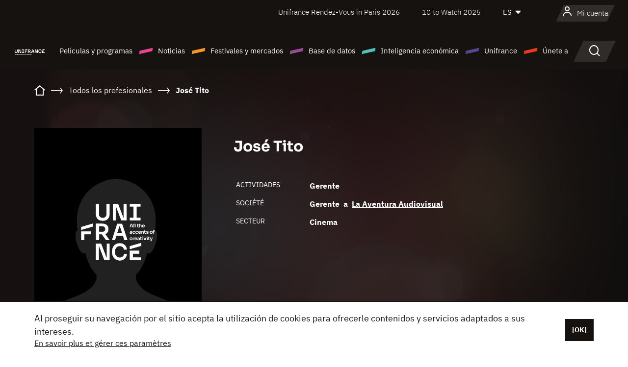

--- FILE ---
content_type: text/html; charset=utf-8
request_url: https://www.google.com/recaptcha/api2/anchor?ar=1&k=6LcJfHopAAAAAJA2ysQXhcpcbIYJi36tX6uIGLaU&co=aHR0cHM6Ly9lcy51bmlmcmFuY2Uub3JnOjQ0Mw..&hl=en&v=PoyoqOPhxBO7pBk68S4YbpHZ&size=normal&anchor-ms=20000&execute-ms=30000&cb=ytscc5hlgsx4
body_size: 49292
content:
<!DOCTYPE HTML><html dir="ltr" lang="en"><head><meta http-equiv="Content-Type" content="text/html; charset=UTF-8">
<meta http-equiv="X-UA-Compatible" content="IE=edge">
<title>reCAPTCHA</title>
<style type="text/css">
/* cyrillic-ext */
@font-face {
  font-family: 'Roboto';
  font-style: normal;
  font-weight: 400;
  font-stretch: 100%;
  src: url(//fonts.gstatic.com/s/roboto/v48/KFO7CnqEu92Fr1ME7kSn66aGLdTylUAMa3GUBHMdazTgWw.woff2) format('woff2');
  unicode-range: U+0460-052F, U+1C80-1C8A, U+20B4, U+2DE0-2DFF, U+A640-A69F, U+FE2E-FE2F;
}
/* cyrillic */
@font-face {
  font-family: 'Roboto';
  font-style: normal;
  font-weight: 400;
  font-stretch: 100%;
  src: url(//fonts.gstatic.com/s/roboto/v48/KFO7CnqEu92Fr1ME7kSn66aGLdTylUAMa3iUBHMdazTgWw.woff2) format('woff2');
  unicode-range: U+0301, U+0400-045F, U+0490-0491, U+04B0-04B1, U+2116;
}
/* greek-ext */
@font-face {
  font-family: 'Roboto';
  font-style: normal;
  font-weight: 400;
  font-stretch: 100%;
  src: url(//fonts.gstatic.com/s/roboto/v48/KFO7CnqEu92Fr1ME7kSn66aGLdTylUAMa3CUBHMdazTgWw.woff2) format('woff2');
  unicode-range: U+1F00-1FFF;
}
/* greek */
@font-face {
  font-family: 'Roboto';
  font-style: normal;
  font-weight: 400;
  font-stretch: 100%;
  src: url(//fonts.gstatic.com/s/roboto/v48/KFO7CnqEu92Fr1ME7kSn66aGLdTylUAMa3-UBHMdazTgWw.woff2) format('woff2');
  unicode-range: U+0370-0377, U+037A-037F, U+0384-038A, U+038C, U+038E-03A1, U+03A3-03FF;
}
/* math */
@font-face {
  font-family: 'Roboto';
  font-style: normal;
  font-weight: 400;
  font-stretch: 100%;
  src: url(//fonts.gstatic.com/s/roboto/v48/KFO7CnqEu92Fr1ME7kSn66aGLdTylUAMawCUBHMdazTgWw.woff2) format('woff2');
  unicode-range: U+0302-0303, U+0305, U+0307-0308, U+0310, U+0312, U+0315, U+031A, U+0326-0327, U+032C, U+032F-0330, U+0332-0333, U+0338, U+033A, U+0346, U+034D, U+0391-03A1, U+03A3-03A9, U+03B1-03C9, U+03D1, U+03D5-03D6, U+03F0-03F1, U+03F4-03F5, U+2016-2017, U+2034-2038, U+203C, U+2040, U+2043, U+2047, U+2050, U+2057, U+205F, U+2070-2071, U+2074-208E, U+2090-209C, U+20D0-20DC, U+20E1, U+20E5-20EF, U+2100-2112, U+2114-2115, U+2117-2121, U+2123-214F, U+2190, U+2192, U+2194-21AE, U+21B0-21E5, U+21F1-21F2, U+21F4-2211, U+2213-2214, U+2216-22FF, U+2308-230B, U+2310, U+2319, U+231C-2321, U+2336-237A, U+237C, U+2395, U+239B-23B7, U+23D0, U+23DC-23E1, U+2474-2475, U+25AF, U+25B3, U+25B7, U+25BD, U+25C1, U+25CA, U+25CC, U+25FB, U+266D-266F, U+27C0-27FF, U+2900-2AFF, U+2B0E-2B11, U+2B30-2B4C, U+2BFE, U+3030, U+FF5B, U+FF5D, U+1D400-1D7FF, U+1EE00-1EEFF;
}
/* symbols */
@font-face {
  font-family: 'Roboto';
  font-style: normal;
  font-weight: 400;
  font-stretch: 100%;
  src: url(//fonts.gstatic.com/s/roboto/v48/KFO7CnqEu92Fr1ME7kSn66aGLdTylUAMaxKUBHMdazTgWw.woff2) format('woff2');
  unicode-range: U+0001-000C, U+000E-001F, U+007F-009F, U+20DD-20E0, U+20E2-20E4, U+2150-218F, U+2190, U+2192, U+2194-2199, U+21AF, U+21E6-21F0, U+21F3, U+2218-2219, U+2299, U+22C4-22C6, U+2300-243F, U+2440-244A, U+2460-24FF, U+25A0-27BF, U+2800-28FF, U+2921-2922, U+2981, U+29BF, U+29EB, U+2B00-2BFF, U+4DC0-4DFF, U+FFF9-FFFB, U+10140-1018E, U+10190-1019C, U+101A0, U+101D0-101FD, U+102E0-102FB, U+10E60-10E7E, U+1D2C0-1D2D3, U+1D2E0-1D37F, U+1F000-1F0FF, U+1F100-1F1AD, U+1F1E6-1F1FF, U+1F30D-1F30F, U+1F315, U+1F31C, U+1F31E, U+1F320-1F32C, U+1F336, U+1F378, U+1F37D, U+1F382, U+1F393-1F39F, U+1F3A7-1F3A8, U+1F3AC-1F3AF, U+1F3C2, U+1F3C4-1F3C6, U+1F3CA-1F3CE, U+1F3D4-1F3E0, U+1F3ED, U+1F3F1-1F3F3, U+1F3F5-1F3F7, U+1F408, U+1F415, U+1F41F, U+1F426, U+1F43F, U+1F441-1F442, U+1F444, U+1F446-1F449, U+1F44C-1F44E, U+1F453, U+1F46A, U+1F47D, U+1F4A3, U+1F4B0, U+1F4B3, U+1F4B9, U+1F4BB, U+1F4BF, U+1F4C8-1F4CB, U+1F4D6, U+1F4DA, U+1F4DF, U+1F4E3-1F4E6, U+1F4EA-1F4ED, U+1F4F7, U+1F4F9-1F4FB, U+1F4FD-1F4FE, U+1F503, U+1F507-1F50B, U+1F50D, U+1F512-1F513, U+1F53E-1F54A, U+1F54F-1F5FA, U+1F610, U+1F650-1F67F, U+1F687, U+1F68D, U+1F691, U+1F694, U+1F698, U+1F6AD, U+1F6B2, U+1F6B9-1F6BA, U+1F6BC, U+1F6C6-1F6CF, U+1F6D3-1F6D7, U+1F6E0-1F6EA, U+1F6F0-1F6F3, U+1F6F7-1F6FC, U+1F700-1F7FF, U+1F800-1F80B, U+1F810-1F847, U+1F850-1F859, U+1F860-1F887, U+1F890-1F8AD, U+1F8B0-1F8BB, U+1F8C0-1F8C1, U+1F900-1F90B, U+1F93B, U+1F946, U+1F984, U+1F996, U+1F9E9, U+1FA00-1FA6F, U+1FA70-1FA7C, U+1FA80-1FA89, U+1FA8F-1FAC6, U+1FACE-1FADC, U+1FADF-1FAE9, U+1FAF0-1FAF8, U+1FB00-1FBFF;
}
/* vietnamese */
@font-face {
  font-family: 'Roboto';
  font-style: normal;
  font-weight: 400;
  font-stretch: 100%;
  src: url(//fonts.gstatic.com/s/roboto/v48/KFO7CnqEu92Fr1ME7kSn66aGLdTylUAMa3OUBHMdazTgWw.woff2) format('woff2');
  unicode-range: U+0102-0103, U+0110-0111, U+0128-0129, U+0168-0169, U+01A0-01A1, U+01AF-01B0, U+0300-0301, U+0303-0304, U+0308-0309, U+0323, U+0329, U+1EA0-1EF9, U+20AB;
}
/* latin-ext */
@font-face {
  font-family: 'Roboto';
  font-style: normal;
  font-weight: 400;
  font-stretch: 100%;
  src: url(//fonts.gstatic.com/s/roboto/v48/KFO7CnqEu92Fr1ME7kSn66aGLdTylUAMa3KUBHMdazTgWw.woff2) format('woff2');
  unicode-range: U+0100-02BA, U+02BD-02C5, U+02C7-02CC, U+02CE-02D7, U+02DD-02FF, U+0304, U+0308, U+0329, U+1D00-1DBF, U+1E00-1E9F, U+1EF2-1EFF, U+2020, U+20A0-20AB, U+20AD-20C0, U+2113, U+2C60-2C7F, U+A720-A7FF;
}
/* latin */
@font-face {
  font-family: 'Roboto';
  font-style: normal;
  font-weight: 400;
  font-stretch: 100%;
  src: url(//fonts.gstatic.com/s/roboto/v48/KFO7CnqEu92Fr1ME7kSn66aGLdTylUAMa3yUBHMdazQ.woff2) format('woff2');
  unicode-range: U+0000-00FF, U+0131, U+0152-0153, U+02BB-02BC, U+02C6, U+02DA, U+02DC, U+0304, U+0308, U+0329, U+2000-206F, U+20AC, U+2122, U+2191, U+2193, U+2212, U+2215, U+FEFF, U+FFFD;
}
/* cyrillic-ext */
@font-face {
  font-family: 'Roboto';
  font-style: normal;
  font-weight: 500;
  font-stretch: 100%;
  src: url(//fonts.gstatic.com/s/roboto/v48/KFO7CnqEu92Fr1ME7kSn66aGLdTylUAMa3GUBHMdazTgWw.woff2) format('woff2');
  unicode-range: U+0460-052F, U+1C80-1C8A, U+20B4, U+2DE0-2DFF, U+A640-A69F, U+FE2E-FE2F;
}
/* cyrillic */
@font-face {
  font-family: 'Roboto';
  font-style: normal;
  font-weight: 500;
  font-stretch: 100%;
  src: url(//fonts.gstatic.com/s/roboto/v48/KFO7CnqEu92Fr1ME7kSn66aGLdTylUAMa3iUBHMdazTgWw.woff2) format('woff2');
  unicode-range: U+0301, U+0400-045F, U+0490-0491, U+04B0-04B1, U+2116;
}
/* greek-ext */
@font-face {
  font-family: 'Roboto';
  font-style: normal;
  font-weight: 500;
  font-stretch: 100%;
  src: url(//fonts.gstatic.com/s/roboto/v48/KFO7CnqEu92Fr1ME7kSn66aGLdTylUAMa3CUBHMdazTgWw.woff2) format('woff2');
  unicode-range: U+1F00-1FFF;
}
/* greek */
@font-face {
  font-family: 'Roboto';
  font-style: normal;
  font-weight: 500;
  font-stretch: 100%;
  src: url(//fonts.gstatic.com/s/roboto/v48/KFO7CnqEu92Fr1ME7kSn66aGLdTylUAMa3-UBHMdazTgWw.woff2) format('woff2');
  unicode-range: U+0370-0377, U+037A-037F, U+0384-038A, U+038C, U+038E-03A1, U+03A3-03FF;
}
/* math */
@font-face {
  font-family: 'Roboto';
  font-style: normal;
  font-weight: 500;
  font-stretch: 100%;
  src: url(//fonts.gstatic.com/s/roboto/v48/KFO7CnqEu92Fr1ME7kSn66aGLdTylUAMawCUBHMdazTgWw.woff2) format('woff2');
  unicode-range: U+0302-0303, U+0305, U+0307-0308, U+0310, U+0312, U+0315, U+031A, U+0326-0327, U+032C, U+032F-0330, U+0332-0333, U+0338, U+033A, U+0346, U+034D, U+0391-03A1, U+03A3-03A9, U+03B1-03C9, U+03D1, U+03D5-03D6, U+03F0-03F1, U+03F4-03F5, U+2016-2017, U+2034-2038, U+203C, U+2040, U+2043, U+2047, U+2050, U+2057, U+205F, U+2070-2071, U+2074-208E, U+2090-209C, U+20D0-20DC, U+20E1, U+20E5-20EF, U+2100-2112, U+2114-2115, U+2117-2121, U+2123-214F, U+2190, U+2192, U+2194-21AE, U+21B0-21E5, U+21F1-21F2, U+21F4-2211, U+2213-2214, U+2216-22FF, U+2308-230B, U+2310, U+2319, U+231C-2321, U+2336-237A, U+237C, U+2395, U+239B-23B7, U+23D0, U+23DC-23E1, U+2474-2475, U+25AF, U+25B3, U+25B7, U+25BD, U+25C1, U+25CA, U+25CC, U+25FB, U+266D-266F, U+27C0-27FF, U+2900-2AFF, U+2B0E-2B11, U+2B30-2B4C, U+2BFE, U+3030, U+FF5B, U+FF5D, U+1D400-1D7FF, U+1EE00-1EEFF;
}
/* symbols */
@font-face {
  font-family: 'Roboto';
  font-style: normal;
  font-weight: 500;
  font-stretch: 100%;
  src: url(//fonts.gstatic.com/s/roboto/v48/KFO7CnqEu92Fr1ME7kSn66aGLdTylUAMaxKUBHMdazTgWw.woff2) format('woff2');
  unicode-range: U+0001-000C, U+000E-001F, U+007F-009F, U+20DD-20E0, U+20E2-20E4, U+2150-218F, U+2190, U+2192, U+2194-2199, U+21AF, U+21E6-21F0, U+21F3, U+2218-2219, U+2299, U+22C4-22C6, U+2300-243F, U+2440-244A, U+2460-24FF, U+25A0-27BF, U+2800-28FF, U+2921-2922, U+2981, U+29BF, U+29EB, U+2B00-2BFF, U+4DC0-4DFF, U+FFF9-FFFB, U+10140-1018E, U+10190-1019C, U+101A0, U+101D0-101FD, U+102E0-102FB, U+10E60-10E7E, U+1D2C0-1D2D3, U+1D2E0-1D37F, U+1F000-1F0FF, U+1F100-1F1AD, U+1F1E6-1F1FF, U+1F30D-1F30F, U+1F315, U+1F31C, U+1F31E, U+1F320-1F32C, U+1F336, U+1F378, U+1F37D, U+1F382, U+1F393-1F39F, U+1F3A7-1F3A8, U+1F3AC-1F3AF, U+1F3C2, U+1F3C4-1F3C6, U+1F3CA-1F3CE, U+1F3D4-1F3E0, U+1F3ED, U+1F3F1-1F3F3, U+1F3F5-1F3F7, U+1F408, U+1F415, U+1F41F, U+1F426, U+1F43F, U+1F441-1F442, U+1F444, U+1F446-1F449, U+1F44C-1F44E, U+1F453, U+1F46A, U+1F47D, U+1F4A3, U+1F4B0, U+1F4B3, U+1F4B9, U+1F4BB, U+1F4BF, U+1F4C8-1F4CB, U+1F4D6, U+1F4DA, U+1F4DF, U+1F4E3-1F4E6, U+1F4EA-1F4ED, U+1F4F7, U+1F4F9-1F4FB, U+1F4FD-1F4FE, U+1F503, U+1F507-1F50B, U+1F50D, U+1F512-1F513, U+1F53E-1F54A, U+1F54F-1F5FA, U+1F610, U+1F650-1F67F, U+1F687, U+1F68D, U+1F691, U+1F694, U+1F698, U+1F6AD, U+1F6B2, U+1F6B9-1F6BA, U+1F6BC, U+1F6C6-1F6CF, U+1F6D3-1F6D7, U+1F6E0-1F6EA, U+1F6F0-1F6F3, U+1F6F7-1F6FC, U+1F700-1F7FF, U+1F800-1F80B, U+1F810-1F847, U+1F850-1F859, U+1F860-1F887, U+1F890-1F8AD, U+1F8B0-1F8BB, U+1F8C0-1F8C1, U+1F900-1F90B, U+1F93B, U+1F946, U+1F984, U+1F996, U+1F9E9, U+1FA00-1FA6F, U+1FA70-1FA7C, U+1FA80-1FA89, U+1FA8F-1FAC6, U+1FACE-1FADC, U+1FADF-1FAE9, U+1FAF0-1FAF8, U+1FB00-1FBFF;
}
/* vietnamese */
@font-face {
  font-family: 'Roboto';
  font-style: normal;
  font-weight: 500;
  font-stretch: 100%;
  src: url(//fonts.gstatic.com/s/roboto/v48/KFO7CnqEu92Fr1ME7kSn66aGLdTylUAMa3OUBHMdazTgWw.woff2) format('woff2');
  unicode-range: U+0102-0103, U+0110-0111, U+0128-0129, U+0168-0169, U+01A0-01A1, U+01AF-01B0, U+0300-0301, U+0303-0304, U+0308-0309, U+0323, U+0329, U+1EA0-1EF9, U+20AB;
}
/* latin-ext */
@font-face {
  font-family: 'Roboto';
  font-style: normal;
  font-weight: 500;
  font-stretch: 100%;
  src: url(//fonts.gstatic.com/s/roboto/v48/KFO7CnqEu92Fr1ME7kSn66aGLdTylUAMa3KUBHMdazTgWw.woff2) format('woff2');
  unicode-range: U+0100-02BA, U+02BD-02C5, U+02C7-02CC, U+02CE-02D7, U+02DD-02FF, U+0304, U+0308, U+0329, U+1D00-1DBF, U+1E00-1E9F, U+1EF2-1EFF, U+2020, U+20A0-20AB, U+20AD-20C0, U+2113, U+2C60-2C7F, U+A720-A7FF;
}
/* latin */
@font-face {
  font-family: 'Roboto';
  font-style: normal;
  font-weight: 500;
  font-stretch: 100%;
  src: url(//fonts.gstatic.com/s/roboto/v48/KFO7CnqEu92Fr1ME7kSn66aGLdTylUAMa3yUBHMdazQ.woff2) format('woff2');
  unicode-range: U+0000-00FF, U+0131, U+0152-0153, U+02BB-02BC, U+02C6, U+02DA, U+02DC, U+0304, U+0308, U+0329, U+2000-206F, U+20AC, U+2122, U+2191, U+2193, U+2212, U+2215, U+FEFF, U+FFFD;
}
/* cyrillic-ext */
@font-face {
  font-family: 'Roboto';
  font-style: normal;
  font-weight: 900;
  font-stretch: 100%;
  src: url(//fonts.gstatic.com/s/roboto/v48/KFO7CnqEu92Fr1ME7kSn66aGLdTylUAMa3GUBHMdazTgWw.woff2) format('woff2');
  unicode-range: U+0460-052F, U+1C80-1C8A, U+20B4, U+2DE0-2DFF, U+A640-A69F, U+FE2E-FE2F;
}
/* cyrillic */
@font-face {
  font-family: 'Roboto';
  font-style: normal;
  font-weight: 900;
  font-stretch: 100%;
  src: url(//fonts.gstatic.com/s/roboto/v48/KFO7CnqEu92Fr1ME7kSn66aGLdTylUAMa3iUBHMdazTgWw.woff2) format('woff2');
  unicode-range: U+0301, U+0400-045F, U+0490-0491, U+04B0-04B1, U+2116;
}
/* greek-ext */
@font-face {
  font-family: 'Roboto';
  font-style: normal;
  font-weight: 900;
  font-stretch: 100%;
  src: url(//fonts.gstatic.com/s/roboto/v48/KFO7CnqEu92Fr1ME7kSn66aGLdTylUAMa3CUBHMdazTgWw.woff2) format('woff2');
  unicode-range: U+1F00-1FFF;
}
/* greek */
@font-face {
  font-family: 'Roboto';
  font-style: normal;
  font-weight: 900;
  font-stretch: 100%;
  src: url(//fonts.gstatic.com/s/roboto/v48/KFO7CnqEu92Fr1ME7kSn66aGLdTylUAMa3-UBHMdazTgWw.woff2) format('woff2');
  unicode-range: U+0370-0377, U+037A-037F, U+0384-038A, U+038C, U+038E-03A1, U+03A3-03FF;
}
/* math */
@font-face {
  font-family: 'Roboto';
  font-style: normal;
  font-weight: 900;
  font-stretch: 100%;
  src: url(//fonts.gstatic.com/s/roboto/v48/KFO7CnqEu92Fr1ME7kSn66aGLdTylUAMawCUBHMdazTgWw.woff2) format('woff2');
  unicode-range: U+0302-0303, U+0305, U+0307-0308, U+0310, U+0312, U+0315, U+031A, U+0326-0327, U+032C, U+032F-0330, U+0332-0333, U+0338, U+033A, U+0346, U+034D, U+0391-03A1, U+03A3-03A9, U+03B1-03C9, U+03D1, U+03D5-03D6, U+03F0-03F1, U+03F4-03F5, U+2016-2017, U+2034-2038, U+203C, U+2040, U+2043, U+2047, U+2050, U+2057, U+205F, U+2070-2071, U+2074-208E, U+2090-209C, U+20D0-20DC, U+20E1, U+20E5-20EF, U+2100-2112, U+2114-2115, U+2117-2121, U+2123-214F, U+2190, U+2192, U+2194-21AE, U+21B0-21E5, U+21F1-21F2, U+21F4-2211, U+2213-2214, U+2216-22FF, U+2308-230B, U+2310, U+2319, U+231C-2321, U+2336-237A, U+237C, U+2395, U+239B-23B7, U+23D0, U+23DC-23E1, U+2474-2475, U+25AF, U+25B3, U+25B7, U+25BD, U+25C1, U+25CA, U+25CC, U+25FB, U+266D-266F, U+27C0-27FF, U+2900-2AFF, U+2B0E-2B11, U+2B30-2B4C, U+2BFE, U+3030, U+FF5B, U+FF5D, U+1D400-1D7FF, U+1EE00-1EEFF;
}
/* symbols */
@font-face {
  font-family: 'Roboto';
  font-style: normal;
  font-weight: 900;
  font-stretch: 100%;
  src: url(//fonts.gstatic.com/s/roboto/v48/KFO7CnqEu92Fr1ME7kSn66aGLdTylUAMaxKUBHMdazTgWw.woff2) format('woff2');
  unicode-range: U+0001-000C, U+000E-001F, U+007F-009F, U+20DD-20E0, U+20E2-20E4, U+2150-218F, U+2190, U+2192, U+2194-2199, U+21AF, U+21E6-21F0, U+21F3, U+2218-2219, U+2299, U+22C4-22C6, U+2300-243F, U+2440-244A, U+2460-24FF, U+25A0-27BF, U+2800-28FF, U+2921-2922, U+2981, U+29BF, U+29EB, U+2B00-2BFF, U+4DC0-4DFF, U+FFF9-FFFB, U+10140-1018E, U+10190-1019C, U+101A0, U+101D0-101FD, U+102E0-102FB, U+10E60-10E7E, U+1D2C0-1D2D3, U+1D2E0-1D37F, U+1F000-1F0FF, U+1F100-1F1AD, U+1F1E6-1F1FF, U+1F30D-1F30F, U+1F315, U+1F31C, U+1F31E, U+1F320-1F32C, U+1F336, U+1F378, U+1F37D, U+1F382, U+1F393-1F39F, U+1F3A7-1F3A8, U+1F3AC-1F3AF, U+1F3C2, U+1F3C4-1F3C6, U+1F3CA-1F3CE, U+1F3D4-1F3E0, U+1F3ED, U+1F3F1-1F3F3, U+1F3F5-1F3F7, U+1F408, U+1F415, U+1F41F, U+1F426, U+1F43F, U+1F441-1F442, U+1F444, U+1F446-1F449, U+1F44C-1F44E, U+1F453, U+1F46A, U+1F47D, U+1F4A3, U+1F4B0, U+1F4B3, U+1F4B9, U+1F4BB, U+1F4BF, U+1F4C8-1F4CB, U+1F4D6, U+1F4DA, U+1F4DF, U+1F4E3-1F4E6, U+1F4EA-1F4ED, U+1F4F7, U+1F4F9-1F4FB, U+1F4FD-1F4FE, U+1F503, U+1F507-1F50B, U+1F50D, U+1F512-1F513, U+1F53E-1F54A, U+1F54F-1F5FA, U+1F610, U+1F650-1F67F, U+1F687, U+1F68D, U+1F691, U+1F694, U+1F698, U+1F6AD, U+1F6B2, U+1F6B9-1F6BA, U+1F6BC, U+1F6C6-1F6CF, U+1F6D3-1F6D7, U+1F6E0-1F6EA, U+1F6F0-1F6F3, U+1F6F7-1F6FC, U+1F700-1F7FF, U+1F800-1F80B, U+1F810-1F847, U+1F850-1F859, U+1F860-1F887, U+1F890-1F8AD, U+1F8B0-1F8BB, U+1F8C0-1F8C1, U+1F900-1F90B, U+1F93B, U+1F946, U+1F984, U+1F996, U+1F9E9, U+1FA00-1FA6F, U+1FA70-1FA7C, U+1FA80-1FA89, U+1FA8F-1FAC6, U+1FACE-1FADC, U+1FADF-1FAE9, U+1FAF0-1FAF8, U+1FB00-1FBFF;
}
/* vietnamese */
@font-face {
  font-family: 'Roboto';
  font-style: normal;
  font-weight: 900;
  font-stretch: 100%;
  src: url(//fonts.gstatic.com/s/roboto/v48/KFO7CnqEu92Fr1ME7kSn66aGLdTylUAMa3OUBHMdazTgWw.woff2) format('woff2');
  unicode-range: U+0102-0103, U+0110-0111, U+0128-0129, U+0168-0169, U+01A0-01A1, U+01AF-01B0, U+0300-0301, U+0303-0304, U+0308-0309, U+0323, U+0329, U+1EA0-1EF9, U+20AB;
}
/* latin-ext */
@font-face {
  font-family: 'Roboto';
  font-style: normal;
  font-weight: 900;
  font-stretch: 100%;
  src: url(//fonts.gstatic.com/s/roboto/v48/KFO7CnqEu92Fr1ME7kSn66aGLdTylUAMa3KUBHMdazTgWw.woff2) format('woff2');
  unicode-range: U+0100-02BA, U+02BD-02C5, U+02C7-02CC, U+02CE-02D7, U+02DD-02FF, U+0304, U+0308, U+0329, U+1D00-1DBF, U+1E00-1E9F, U+1EF2-1EFF, U+2020, U+20A0-20AB, U+20AD-20C0, U+2113, U+2C60-2C7F, U+A720-A7FF;
}
/* latin */
@font-face {
  font-family: 'Roboto';
  font-style: normal;
  font-weight: 900;
  font-stretch: 100%;
  src: url(//fonts.gstatic.com/s/roboto/v48/KFO7CnqEu92Fr1ME7kSn66aGLdTylUAMa3yUBHMdazQ.woff2) format('woff2');
  unicode-range: U+0000-00FF, U+0131, U+0152-0153, U+02BB-02BC, U+02C6, U+02DA, U+02DC, U+0304, U+0308, U+0329, U+2000-206F, U+20AC, U+2122, U+2191, U+2193, U+2212, U+2215, U+FEFF, U+FFFD;
}

</style>
<link rel="stylesheet" type="text/css" href="https://www.gstatic.com/recaptcha/releases/PoyoqOPhxBO7pBk68S4YbpHZ/styles__ltr.css">
<script nonce="BqoHJhVWDE6tGrsvxejcvA" type="text/javascript">window['__recaptcha_api'] = 'https://www.google.com/recaptcha/api2/';</script>
<script type="text/javascript" src="https://www.gstatic.com/recaptcha/releases/PoyoqOPhxBO7pBk68S4YbpHZ/recaptcha__en.js" nonce="BqoHJhVWDE6tGrsvxejcvA">
      
    </script></head>
<body><div id="rc-anchor-alert" class="rc-anchor-alert"></div>
<input type="hidden" id="recaptcha-token" value="[base64]">
<script type="text/javascript" nonce="BqoHJhVWDE6tGrsvxejcvA">
      recaptcha.anchor.Main.init("[\x22ainput\x22,[\x22bgdata\x22,\x22\x22,\[base64]/[base64]/[base64]/[base64]/[base64]/UltsKytdPUU6KEU8MjA0OD9SW2wrK109RT4+NnwxOTI6KChFJjY0NTEyKT09NTUyOTYmJk0rMTxjLmxlbmd0aCYmKGMuY2hhckNvZGVBdChNKzEpJjY0NTEyKT09NTYzMjA/[base64]/[base64]/[base64]/[base64]/[base64]/[base64]/[base64]\x22,\[base64]\\u003d\x22,\x22w44tw4/CmcK1wrcew5/DtcOrw4nDlkpsdjN6cCxFOhrDh8Odw5XCs8OsZCRaEBfChsKiOmRgw4pJSmhWw6QpXAtIIMKkw5vCsgEQdsO2ZsOqfcKmw55nw73DvRtEw6/[base64]/CucOrA8KFw6hRR8KJwrVResKBwosfREfDn8Oow4vCo8OQw4A+XSFwwpnDiGweSXLCihk6wptLwoTDvHpewq0wES1aw6c0wqfDi8Kgw5PDoRR2wp4WF8KQw7UbCMKywrDCnMKGecKsw50/SFclw77DpsOnSTrDn8Kiw4xGw7nDknoWwrFFZMKjwrLCtcKFN8KGFDrCpRVvXGrCksKrNE7DmUTDmMKOwr/[base64]/wq/[base64]/CocKGX2fDiB3DhXnCiE4dw45GSC/[base64]/Dlm3DqMKCOShMHW7DvWhJw5hfwq7ClcOFwrrDl1nCssK0JsODw7TCrQovwonCoF/DnF4FSgvDmFJHwpU0JsOsw600w5xXwo0gwp4rw6hgDcKLw5o4w6zDpDVgGQPCrsKYeMOmOMObw6AxA8OZWTDCmVk+wp/CgTbDrnVbwoUaw4koOj4ZAxjDsjrDiMOZIcODZBrDk8Kuw71bNxBuw5HCkcKjfgrDrTdww67Dp8OBwqXCl8KJF8K0S3NPcT5vwro6wpBLw6JRwqzCi0zDs2fDiBQ3wp/Dt1Mew7hdRWlww6zCvyHDsMK+IxQXC1PDr2bDp8KcAmLCqcOJw4RkBjQ6wphAeMKpFMKKwqNvw54FTcOPfMOZwqFowoXCl3/CmsKMwqMCdcKaw61+bl/Ck21GDsO8RcOyOMO1d8KKREbDhR3Dl3rDpkbCqBjCmsK0w45nwpZuwqTCv8Kfw6nCpnlOw5sQLsONwp7Dn8K1wr/CmiQNXsK2CcKfw4kMDznCmsO+woYZPsKpUcOObVDDk8KOw4ReOnYaaQPCjj/DqMKGOAHDpHl3w4jCujvDkAjDkMKaAlPDv1bCrMOYQXYcwr8Hw7IcfsONW1lUwr3CnHfCg8ObClLCkFzCnThFw6jDkEvCjcKjwpbCoDljVcKWVsK1w5t0U8K+w58WUcK3wqvCqgVzRCA/Cm3DqRQhwqgRYRg+TBo2w7EQwq3CrTFPOsKEQEbDkD/CvGHDscKQScKGw6NCZWdZwpgVAA5mDMOgCEg7w4LCth5vwp59FcKSPytwIsONw6HDrsOhwrbDgsO0bMO1w41aZcKhworDocOmwpXDmhkyWQPDnkwgwpHCo3zDpyh1wocuPsOBwprDkMOcw5DDlcOTFyPDuSI/wrjDlsOgM8Ozwq0Sw6jDmm7DgjvDhUbCjV1mW8OSVw7Dui1sw4/Di089wpZMwpwwF2fDpMOqAMKzasKDSsO5UcKUYMOyZTVIecKKCMOmU3sTw6/CvivDlUTClh7Dln7Dj047w7AyGsODbV8iwrfDmAVzIkXCqnQSwqbDuHrDpMKNw4zCnUA1w6/CqSgFwqPCisOKwrrDhMKDGEnCssKEGDIhwocCwpJrwo/Do3nCmCDDrX5MdMKFw5ghYsKlwpACa17DmMOsOixoCsKtw7bDnC/CnwU1MlFbw4TCksOWScO9w65DwqVjwrIAw5JJdsKPw47Du8ObPQnDlMONwr/DhsOpClXCmMKbwoHCkWrDtEnDiMORbRgtbsKHw6ttw7DDlHHDtMOsKcKqaDDDtlTDgMKAAMOuAWE0w4w4W8OKwpYsK8O1Ki0Jwr3Cv8O3wphMwq4XS27DjEIKwpzDrMKjwqzDpsK/wqd1Dh3Cn8KmEVwgwr/DqcKSKB8YC8OGwrnCvTjDpsOtYUdYwpzCrcKhFsOKQ2LCk8O1w5nDssKHw6zDq2Z1w5Fofj93w71neWURTFzDpcOlAWPChnTCqWLDpsO+K3/CsMKhNhvCun/[base64]/Cp8OzCGAWw7wxKVzCs8Oww6PDq8KLMXZXw5kPw7HDrnRWw4wQdR7Ciztsw7zDm1bCgkHDtcKuS2HDnMOEwoDDssK6w7YkbwMHwqsvU8OzYMKeMR3Co8KfwrfDscOEE8OAwqQ5L8Ovwq/CjsKQw7xPMcKqVMOAYADCpcOPwrc7wohfwpzCmEbDicOEw7XCg1XDmsKPwpnCp8KsNMO7EkxqwqrDnjUMIMOTwpnDt8Kmw4LClMKrb8Kqw7fDlsK0JcOPwpbDicOkwp/DpXpKIEkvwpjCjBHDjicmw5YkJWtDwoItU8O3wo4CwqTDjsODBcKlGHhFR27CpMOeHx5YV8KzwrUwJMOYw5zDl3dnUsKqJcKNwqbDmAPDksOdw5R6JcO4w5DDolJ0wrHCr8KswpsWATl4bsOEbyTDllUHwpIkw7HCrAzCphvDrsKEw7sTwr/DnkzChsKPw7nCuyPCgcK7dsO3w7cndF7ChMKbRR8owp1twpLCm8K2w7nCpsOGT8KRw4dXPjLDmcKiVMKqecOXKMO1wrrCgAbCpsKDw4/CiUdnOmcYw6ZCZ1bCiMKlI1xHMGFOw4Zjw5DCqMKhNxHDgMKpIkbDhsKFw5TCrwbDt8KUasOaLcOrw7J/wqITw73DjCLChE3Co8Kuw7lFAzJHYsKzw5/DrQfDncOxGiPDgyYVwpzDrsKawpAgwqfDtcOVwpvDtk/[base64]/XMO/UUvDscK9aMOIC8KBEcOYwr7CkH7DiXY1RMO6wrHCkiHDoCkqworDpcK6w5/CssK+dXjCp8KSw719w6bChsKMw4HDnH7CjcKqw6nDtkHCssKpw6HCoHnDvsKQMQjCiMOFw5LDmj/DjRrCqTssw6xzH8OQb8KxwqLChxnClsK3w7RWc8Kpwr/CtMKLXmU2wpzDtXPCt8O2wrl0wrMBYcKaMMK7G8OQZgU+wot8OsKTwq/CkmbDhhtsw4PCtcKdM8K2w4MTQ8K7eBxVwpt/wpJlacKJGMOvdcO8ATNMwofCvsKwD1JDcw11H38CcGnDliFcDMOdDMOmwpzDq8KUTjVBfsK6NQwuLMKVw4/CrAVLwpNbVBvCo1VSUnjDocOEw4TDisKdLzLCmExCNTXCvljDpMObHhTChFdlwqDCg8K7wpHDqzfDqGwkw67CgMOCwokow5HCgMOBf8OkSsKjw5TCicOgBxpsCF7CkMKNI8ORwrZQEsKMKxDDvsO7PcO/NyzCkgrClsOYw4PDhWXCssKKUsO3w7PCjGEPUmnDqgx3wpbDmsK/ScO4bMKGGMK7w4DDuHzCicOEwqLCqsK+JnFKw7PCgcKIwoXCixwIZMOTw63Cmxcbw7/DvsKswr7CusKwwqDDqcKeT8ONwrTCpF/DhlnDgQQ1w598wojChXxywoHDosKcwrXDiRpNBGh5AMOqeMOkS8OIacKPVgt9w5Bvw5Viw4NIBW7DvU4IPMK/K8Kyw7UUwozDrMOqTFPCuAsMw7wFwpTCtkRTw4dDwqwcOEfDigVnCGp6w67Dt8O5LcK8N1XDlMOdwr1nw4PChMO7LsKhwoJ/w7kXJXcRwolKTlzCvAbDoTzClUHDpgPCgEJkw6TDuw/DkMOuwo/CjDbChcKkdRpNw6Bpw6kJwrrDvMOZbzJBwqQ/wqhIUMKxRcKqbcOwAnUwdMOqKzHDpcO/ZcKGSg5BwqnDisObw5XDncKBQWNGw5lPayXDthnDr8OzLsKcwpbDtw3DpcOyw617w58XwoNGwqJOw7XCqgtfw60ZaCJcwrnDscKGw5vChsK+wrjDv8KDw4VIZXh/VMKPw51MXhd3HCNEN1zDjsKBwosAOcOow6obUsKxe2TCkibDtcKHwqfDm0MFw4fCkxdZPMK5wo/Dh1MBNMODZlnCrsKXw5XDi8K5KcO/V8OqwrXCs0PDjgtsAjPDgMKyK8K+wq/CgGbDlMKgw7powrLCs3TCjmTClsOdLMOTw6ccWsOqwo3DqcO5w4sCwpvDp2jDqRtRfGAoN38OeMOjXVXCtg3DjsOlwo3DmsOvw40Xw4vCsSRmwoJ6wrbDpMKwRxYlMMKmfMOCYMOVwrzDscOuwr3ClznDri9kPcOcBMOhCcKRHcOpwp/DiHILwobCkmF9wqo5w5QZwpvDtcKvwrzChX/CgUzCnMOrDyvCjg/[base64]/[base64]/w5ZrIQrDlW9Hwp3CiXYmJk/DmMOFw6fDmzFKRcKbw5oYw4TCusK9wo3DtsO8HcK3wqQ6OMOsX8KoUcOYBVgDwoPCvMKXEMKRdx9BJsOWNDnDlsOsw5cHBQnCiUbCuQ7ClMOZwo/DqQnCtAPCrcOowpl+w6tTwoFiwqnCkMK7wrnCoj9Vw61+f3PDgcKJwo9rWCEme2JCdkrDksKxeCYwGiBlQsOAGMO5UMK+bzHDscO4DzHClcKHD8K2wp3DokNpUjUcwqx6TMKiw6rDlQNoN8O5VDbDnsKXw751w4JmGcKdAE/[base64]/[base64]/CgcKzRyLDlcOnw6c+BMKSRxjDp2rCtsOcw5fDpWvCtMKuBFfDg2XClk5cKcKpw7AAwr0Rw5gOwq5wwpghU35FJn5MdMKCw4DDn8KuW3LCmGbCgcOow5wvwqTCp8Khdi/Ct0QMTsOLOsOuPhnDihQsOMO9DBfCnmTDuE4lwpJ7WhLDl3BEw5wJGQLDqkDCtsKbaiLCow/[base64]/DvcOvw4nCjVfDoU/[base64]/[base64]/[base64]/Cu8O3EAddw7vDmABLRirCi3rDo1U9wphpwovCisOvBjdiwrYgSMKzMDLDhU1HccKbwq/DhinCssKKwogERCnDsl10RkzCsENhw73CmHUoworCi8K2cFXCmsO0wqTDqDFlEXw4w4AKb0DCnioewprDlMKxwq7DoBLDrsOtNnLCi3zCsHtOLCkQw7MwQcOPMMK+w6HDgEvDvU/DkRteSWVcwpV8HMKOwo11w65jYXZaHcO8UHTCnsOzdnMBwonDnmjDrhbDpG/Cr1RVHkIMw7pEwrvCnEfCplvDnsO7wqZUwrHCg11uNBBRwpvCpyRVFTRhDRzDiMOHw5Q0wo86w4YzIcKHOcKjw48Dwo4SRH/DssOWw6NLw6PCqg4ywp1+fcK1w47Dm8KubcK/[base64]/[base64]/w5XCmRbDqMOewrjCj8OOdiNWwrbCmsOJUcOJwpnDnhzChn/CusKxw4/CtsK9D37Dok/ChVHDosKAPMOGOGpMeVc1wqPCpk1jw53Dr8KWScOvw5/Dv3d+wrtRWcK7w7ULBgkUMg3CpHvDhn5sTMOQw556T8OswqEuXnrCnGwWw63Dr8KJIMKPWsK2L8OnwpjCn8K9wrpjwrhMb8OXU07DiWNAw73Dvx/Dkw0Uw6BDHMO/wrNNwonCrcOkwosAcT4Kw6LCj8Ocfi/CkMKrX8Oawq8Cw7ZJPcO+AcKmB8Oxwrl1d8K3XmjClWVRGXE9w4HCuFRHwq/CpcOicsKvdcOVwonDh8OlOVXDr8OnRldrw5rClMOCY8KDL1fDrsKSQw/CmMKFw4ZJwpdtwrfDq8KDW2VVAMOhdHnCmWo7IcKVFwzCg8KVwrhuSwrCnwHCmnLCpxjDmi01w5xwwpDCsT7CjTNYLMO8LC4/[base64]/[base64]/EC7Do8O6w4NzYcKceS1PX8O3dQTDkiITw4cEHMO/[base64]/ZsOTMFskw5LCrHoIOGZfW2VgWGMGX8KEcsKswowGKsOIUcOxPMKgXcOwO8OPZ8O8HsOkw4YywrchVsOcw4ZLZTc+KwFjJcK9PjpnLAhwwp7Dk8K8wpNAw5U/w6sSwo0kLSdGKCXDvMKZw7Elck/DusOGdsKNw4jDpsOwfMKeQz7DkkbCrTYpwqvCnsKHdy7CqMOoZcKdwqIJw67Ds38rwrlLd18hwojDn0/ClsOvKsOew6jDvcOBwobChgXDocKwCMOrwqYVwqHDkMKRw7TCrMKpY8KOdktXVcKcBSrDphbDhMK5EcOSwrzDmMOAARpxwq/DhcOMw64iw6TCvT/Dt8OLw4jDusOCw5/DtMO2w4BvRgdhFlzDunMkwrlzw5RjVwFSEA/Dh8O1w5zDpHvCsMOxbCjChzLDvsKbMcKoUlHDkMKcU8Klwq5acVlfIMKvwpFpw7nCtTNPwqfCoMK3CsKXwrYxw5AeOMKSNATClcKiCcK4EBVCwrbCh8OIL8KGw5Imwrl0aDpEw6bDvApaEMKBKMKBWm0mw64Dw7jDk8OKIMOow41gFcOsNsKuaBRdw5DCp8KwBsK/FsKqSMO7UcOWbMKXFHVFGcK8wqVHw5HCqMKBw4RrfA7DtcOPw7vCrC12PBEuwqrDhWFtw53CpWrCtMKGwqAAQjTCusK4eALDjcOxZGLCsyHCoFtQU8Kqw67DuMKuwpNUDcKhH8Kdwo48w5TContCc8OhXMOiVCMgw6LDkVhhwqcSAsK1csOwNU/DlQgFAMOSwqPCkB/Cq8OGGMOzOlMzHCEvwrZ/dybCt0how4DDo1LCjU5VFDDDmlTDh8OJwpltw5rDt8KINcOjbRlpV8OFwpUsE2fDm8KgOcKIw5LCmQFRKMOww7IyesKcw7sFUTtYwp9Kw5HDo2N+VMOyw5zDsMO4KMKxw5dBwoVrwqp5w799MCAHwo3CjMOXeynCnzA9S8OVOsOgK8KAw5oqEhbCnMOwwp/DrcK4w4vDph3DqT7CmgrCvjTDvUXCqcOVw5bDp0rCoklVR8Ktw7LCsTTCpWLDq2YiwrMmwpHDnsOPw7/[base64]/CrTlXPRrDpsOIw6x0f8KuB8KZwoxgwqQ5wqAWM0hvwo3Dt8K5wpHCtWYbwp3DtlcLNwFcFMOYwpLCtEvCtS8uwpbDkgIha3EIPsOPPF/Cj8Kcwp/[base64]/[base64]/CpcKewrFINRLCncKYQsKmXzzCuMKiwprCiD8cwoLDiFA6wqXCrRkAwprCv8K3wqRTw7oVwqjDuMKNWcK+wrjDujNUwos0wrAgw6/DucK+w5sMw5xjBMOCFSfCunnDmsOhw50Vw6sfw78ew7sXfSBiFcK7PsKqwoMaLEzDgRfDtcOze3MJBMKeG1ZIwpwnw43DrMO5w4PCscKgCsKVaMOxDEPDi8KbdMKMw5zCjcKBNsOxwr/DhEPDh0DCvhjDhGgfHcKeIcONd2TDl8KpIHw9wp/CsDLCrjw4w5vDrMKUw6srwrLCrMOLAMK2P8OYBsOGwrgDFwvCi0gWVy7CvsOUdD4FCcKDw5gJwrdiXsOew5VJw6xJwrNMVcOcCsKcw7lBewhnw4xDwo/CtMK1T8OhajvClsOkw5dhw53DjMKCV8O7w6bDicOXw48Pw57CqcOTGnLCrkYswrDDr8OpZ2InUcO7B2vDn8K2wqMsw5HDk8KAwpY4wqPCp3lew5MzwqM3wpcEMSHClmTDrWPCi0jCucOha0vChm5MbsKMTTPCnMO6w4kWGgdcfnZBP8Ogw7rCr8OeA2/DpRwhEzc2YHvCrw17XjQRbhIifcKhHGPDj8OLAMKpw6zDk8KIOEssSzTCqMOrYcK4w5PDg0fCrQfDg8O5wrLCsRlXDMKpwrHCow/[base64]/csKKwqrCpRbCncKlEMOXesKyw7/DkhF/bHI1BsKlw6LCuMO6OsKIwoFSwpY/OyJFw5nClVYQwqTCoDxpwqjDh29UwoIvw5bCmVN+wqoJw7HCncKYcXfDjg1QYMOxYMKwwoLDocOANFggDMKvwr3CmD/Dm8K8w6/DmsOdesKaNTs7fQIKwp3CvFd6wprDrcOWwoh/[base64]/AcOtw6rDhMO9w74Ww4XCocKyw6HCoMKQAn3ChClpw7HColzCqgfDtsOEw74YYcOVS8K7CG/CgC8zw5LCksOEwpx2w6HDj8K+wrPDr2k2DMOKwpjCicKuwo5nYcOIAFbCkMK+dhLCi8KIc8OnXlhiemZQw4sOUmVcfMOSYcK/wqTCvcKLw58NTMKVVcKmEDxIIcOWw5HDtwbCi1zCsHHDsHVoRsKAfcKLw61kw5I/wqtoPj/CucKrdwjDs8KTfsK/[base64]/w73DllJzL28nUcKrw4plXgEzPMKdSTXDnMKqOFLCrsKGGsOPDXbDvsKmw7FQGsKfw5tIwoXDn3Fpw4LCgHnDlx/[base64]/wqojBMOtw4bCqcOgwoU/wozDrMOpf8OCw6ddwqzCvmkhIMOAw7Yaw4jChFnCqUnDhTkIwrV7Y1TCjXDCryxIwqTDnMOtQgZyw5xvBGXCocONw6rCmTvDphnDrhHCmsOqwq1hw68VwrnCjHTCusKAWsOAw5wMRGxVw60/[base64]/Do8OoZ1LCj8O/ZMKywovDuMOpw4HCsMKLwqVew45nwoMOw57DpH3CrHLCqFrDkcKIw4HDp3V+w6xpdcKzOsK+MMOYwr/[base64]/CvMKmw4XDpy9Dw6k+VMOAZMKcw4bDrBB+w6HDqnMcw4zChcKmwojDicOkwrPDkwnDhXVpw7/CnFLCn8ORCVhCw4TDrcKbKHvCm8KGw5c+MF/DvFTCscKgwrDCtxMmw6nCmhTCosOxw7whwrI8w7vDsj0ORcKlw5vDt0Q+CMONTcKHO1TDqsKDShTCpcKYw6MdwqslETrCisODwoMhccOhwoA9Q8OrUMOJCMOCfhtcw6dDwrp1w5XDllbDkh/CpsOiw4vCi8K5E8ONw5/DpRHDtcO8BcKHWW0qRAQ+YcKGwrXCggIkw4fCrX/ClSPDni1wwr/Dk8K8w6hLMnZ8w6/Cl13CjsKoJ0I4w5ZEfcKsw6I2wqIhw5/DlEjDhmx3w7MGwpNPw6DDgMOOwpTDqcKOw5wpMcOQw73CmyfCm8OiVkbCvVfCtMOlPF7CksKkYijCqcObwqgdWgwZwqnDtE41QMOsVsO/[base64]/Csi7Cvl9ew4bDuRwqFCrDl3VRwrPCo0nDoU7DhMKAblMuw6bCqAHDihrDgcKrw7DCocKWw75twrkBRjTDtD5Tw7DCpMOwEcKswozDg8K/w6JWXMKaMMKsw7UZw408CAIhWj/DqMOqw6/DrD/DkmzDmWDDsFZ/bXU7NAnDrMK7Nlo2w7bDvcK9w6NneMOLwrxyFSHCuk8Ew6/CssO3w6/[base64]/E8KvABkuwqDCj8OvecOSG3ABw5hYesK0E8KFw4xFw7nCtMOWfwAyw402woXCjA/Ck8O6WcOrPRLDtcOdwqpyw79Yw4HDpWDDnGgvw4JdBgbDkx8sFsODw7DDmWwbw4vCvMO2bGYiw4HCncOwwpjDusOpdDp1wpJNwqTDtj8jZAvDghHCmMKbwqzCvDR+D8KnAcOiwqjDiCjCtG3CgcKCelZBw5l6EWHDo8O3UMOFw5/DsFXDvMKAw44nZ3FPw4XCpcOawok4w5bDgXXCmzLDp3Vqw7HDjcKewozDkcKiw7PDujYqwrRsfcK2EzfCpxLDtRcnwr4Je15DJsOvwo5zNghDcUPDswjCrMKHZMOBaD7DsQ03w5kZw7PCkXUQw5oUfUTCtsKiwoYrw7DCpcO/[base64]/[base64]/ClcK+w7hrw5jDqQ4Oc3/Dij/DuE0GRi7DuCgvw5bCoUggDcO+RVYVY8KmwpfDvsKdw5/DgndsScK8EcOrJMO4w71yNsKkW8Okwr/CjkfDtMOJwqgJw4TCsjMnVV/[base64]/CgsKWw6s2MyMVwqbDl8OhOFwKK8Kmw78xw7RuSVRVSMOHwoo9HUM4WjIKwr1GcMODw6BhwrIxw53DosKnw4FzYMKVT3DDqsKQw7zCqsK+w79LFMO8RcORw4TDgj5vAsK6w7vDtMKHwoANwo/DmwQoVcKJRmI+PsOGw4QcPMOhR8OTA1HCtHBbMsKxVTHDqcOVCS/CmsKFw7XDgcKpB8OQwpPClGHCmsOTw6PDujzDj0rCpsOaEsOFw4EUYy55wrk6DB0dw7TCn8Kjw5rDiMKlwqPDg8KBwqdwY8O5w6bCv8O4w7BiQi3DmUsLCEQew6wLw5lKw7TCiAvDi2kETQbDkcKdc1vCojXDr8KWOh7ClMKRw4HCp8KOGGtIeXJSKMK/w5wsJ0DCjVZTwpTDtl9OwpQKwpLDncOSGcOVw7fCvsK1In/Cv8O3JMK/[base64]/DlsKdwrDCrsOkwokFb8OJO8O5YcKeH0/[base64]/DjcOQRG1xwpJTLsOkJMK/[base64]/d8OLS8O8w5V/FMOxwpnCn8KPOy98wrptwqnDhHB5w7LDk8KxEBfDosOBw5x6H8OpFsKfwqPDr8OeJsOmcj0Twr4mI8OAdsK0wonDuVtOw5t0MWEawpbDi8K5ccOgwoQpwofDi8ONwqnDmBQHGsOzccKkDkLCvV/[base64]/Ck8OkwpNmCnhyw4bCs8KNwprCtsK6K3oNw5gHwqlnLQcJe8K2Xj/Do8OLwqnCqMKEwpfDjMOBwrzCijTCj8OnJS3CrXwEGFVlw7vDi8OYfcKrBsKvN2bDrsKNw6IyRcKjeFR0SsKwfsK3UgvChG/[base64]/wqkLwoYNw5N6wpxkR2DDknnCi3zDqn5sw6/[base64]/Wi7DrcKsV8OJw5JFwofCvcOjw6rCkkBEwqPCu8KRDcKGwrbCk8KTJXXCqV7DlsOkwpHDocKMf8OzOD/Ck8KNwo/Dgx7CucOeNlTCkMORd0sWw7M8w7XDp3fDqHTDtsKQw4gCKV/[base64]/Dl8K4I8KVdcKWw4PDrA/[base64]/CpCHCr8K/w5ZvwrXCtcKyBcKELcKsbAF0wqh5FwjDrMOGMkB/wqXCocKTTcKufjTCgCnDvxsSEsKKVsO7Z8OYJcOtX8ORG8Kiw5XCtjPDswPDusKIRhnCunvCmsOpZsKfwqvCjcKEw4VGwqnDvmgGBHvCq8Kaw4fDkx3CicKrwp0xM8O/AsOPcsKHwr9Dw4TDj3fDmF3CulfDkwvDuAnDmsKlwq1Vw5TCo8OewrRlwp9lwoYZwrUlw7nDqsKJUhjDgjPCgTzCo8OtZ8OHbcK+FsKCR8OgAMOAGil7ZCHChsK5N8O8wo8PLDoLAMOjwoxYJMKvEcKCCMKnwrvClsOswo8CTsOmMhzClBLDu3/CrEfChGtSwpNIaXgEXsKGw7zDrF/DtiwTwo3CjH3DvsKoX8OHwrJrwq/DmsKfwpI5w7TClMKww7Btw49kwqbDlcOcwoXCuxLDnBnCgcObLgnClsK9V8OowrPCnwvDlMK8wpIJVMKUw68MPsOUe8K/wpAmBsKmw5bDv8OMcSfCsFPDn1YxwqsAC1JrKgbDmUPCuMO4KQpjw6wcwr5bw7TDlcK6w7giKMKww6htw6E0w6rCpAnDqS7CusKIw5rCrEjCiMOBw43ClnLCqcKwQsK4LSjCoxjCt1/DgsOoInZ/wrXDjsKpwrVkC1BZwp3DiiTDu8KpR2fCmMO6w7PDpcKqwrXCjsKNwo06wp3CpEvDiSvCgHTDk8KgawzDqsO8WcOAEcKjSF80w7DDjnDDmgVSw6fCgMO4w4ZZM8K4fAxLUsOqw6huwonCmsOxNsOXZDJRwrzDqm/DmmI4EhXDucOqwrJFw798wr/[base64]/[base64]/wq9kHMOzZMO8w5/ConwRw7x+CMKEdMOdw53DvMOEwqFrOMKKw5AoIsKhLAJ6w47DqcOJw5DDlhIbSk0uY8KVwoHDvDgDwqASU8OXw79NYsKEw5/DhExOwqoMwqp6wqAgwqDCq1rCrMOkDh3CgFrDisOECmrCjsK2aD/[base64]/Dq2R+ecKswqXDvcOJw6FHw4Zew7fCq2fDrRxoL8Odwp7CisKoKht8dMKDw71SwrLCpl7Cr8K9ERkYw5Qwwpk6UsKMbhMQJcOOAsOiwrnCuSB3w7d8wobDgm4Jwox8w5PDj8K8aMKqw6DDqi4+w7RLLSs/[base64]/ClgrDicOfw4UzfQJsw6XCssOww5fCihA4HW7CrVoeHsKkCMOFwovDjcKPw7wIwqNQD8OEKgDCmj7DsX/ChsKMCsO3w799A8ORQsOlwpzDq8OlGcKSG8Kow7bCg0s3EsKHNzzCq3TDjHrDgGEXw50VXG3Dv8KHwqvDlcK9P8KVK8KwfMKDUcK4GmYDw4gEBXUpwpnCqMO+LT3Cs8KvCcOvwqsNwrovaMOywrfDocK/[base64]/woLDoyrCoTjDr2NrQMOtwoosNQQJKcK6wrNWw6LCssOgw4R0wrTDrh0jw6TCgBDCv8Kjwph2eV3CgQbDnTzCnSTDvcOiwo5fw6XCvVZaU8KxbTjCkyZdQ1nCqhPDl8K3w6HCmsOpwoDDuz/[base64]/DolB0wqZgA8KFw7zCi8KIPWYFwolNE2DCggXDlMOXw6gGw7oDw7fDjALDj8O9w4DDtcKmZiE3w6XChmnCv8O3bCXDgsOJJMK/woXChSLCucOwIcOKETDDsGVIwrHDkMKPXsOSwr/Cl8Oow6XDsx8pw4bCixk3wp9Lwo9mwrTCp8OpCkLDrwd2RHYrSDcSbsOZwoY/W8Ozw7R+w7LDr8KBEsOcwrJ9Eislw4dFNz1Pw58+E8OyDwkfwpDDv8KQw6gfeMOkOMO+w7TCpsKhwqN4wrDDpsKSGMKawofDkHrDmwhXFsOeHTDCkV/CrW0OQXbCusK/wo0xw6FTcsO0TC/[base64]/fUnCnMK3Rg8UZjEvOsONT8K0PcKSwopWbm/CoG7ClgTDhMOEw7lwQlLDkMK0wr/CoMOkwozCtcO7w5VUcsK6BykmwpbCqcOsa0/Ckl9lZ8KGHWnDosOVwo04J8Ktwqg6w7vDgsOYSh07w43CocK+PG8fw6/DpzrDp1/[base64]/Cp8Klw7TDgsK4wr7CiklawrohJcKLw5cawrRZwqfCvwfDl8KEcyLCoMOudnPCn8O3cH9nHcO2ScKLwq3CmcOlwqTDm2BPJGrDlMO/wo10w4TDi2TCj8Kxw7LCp8Oowqwpw7PDkcKURyXDjAhCC2HDpyJdw6lUPV/DkxPCocKWSxPDvMKLwqBIMCx3O8OXA8K7w7jDu8K2wrfCmWUCSkzCocK6D8KYwokJISPDnsKBwq3DgEIBZE/[base64]/Di19vD8OBwos8wp9Wc3rCtlkWEMKGwrnCu8K9w5hEesOCJcKcw7ciwp8Ewq/[base64]/UkZyw7HDokdUwpZBwqbDpyI4OhlDw7pGwpbCiFg7w49Xw6PDoFjCgcO9TsO3w57DisKEcMOrw7QQQsKkwpkkwqsbw5vDtcOkGH4IwpbCnMO9wq8Xw6jCiSfDtsK7MA7DvzduwpDCisK/[base64]/CjWnDisOhw4PCigB/wp4QQ18Qw5Mcwpt0wrvCvEnDinJ9woZdHk3CvMOKw4zCm8OAa00fOsOIOXUkw5pgNsK9BMOoVMK5w69LwoLDgMOew6Z3wrkoZsKqw5PDp2LDgCw7w7PCicOmZsKEwp1yUkvCiinDrsKXPsOKe8KyKSHDoFITAMO+w5DCssK2w41/wq3CtMOlecOKYGJQF8KjGwhsSmTChsKpw5s3wonDniDCqsOffcO3woJBZsKqwpXCl8KEXXTDjQfCosOhMMKVw5TDsR/[base64]/[base64]/wq3DqkPDnkbCo8OBbE4xOsONw4dHwo/Dph5Twohww6hmDcOfwrcrRzvClcKUwoBmwq0WfsOAFcOzwqhFwqYvw6tzw4TCqyXDr8OlXnbDtBlXw6HDsMOcwrZcFT/CisKqwrx3woxdeDjDnUJqw5/CsVwgwqsUw6TCrwrDuMKEQRo/wp8Mwr0MacOhw759wovDgcKCDjEwUWIsGygcJ2nDpcOJBWVzw4XDpcOqw4rDkcOOwotmw77Cr8Kww7XDgsORMX0nw5NiW8O4w7/CiFPDpMOEw51jwqM8OMO1N8K0UjzDi8KtwpXDkFsVXHkZw4drQ8Opw53CpsO+cnJ6w4oRPcOffRvDosKawoYyM8OkaWjDrcKSGsKqMW8jd8KkOAEgKTQdwovDqcOeGMKRwroDYELCijjCgMOpdQVDwpg8DcKnDh/CtMOtdQptwpXDhMK9FhBSD8OswrRuGzEtCcKkbHLCnXXDlWkhX3/CvT4Aw5wuwpETBUFTH0zCkcO3wrMNNcOgHFQUd8OnQT9awqYKw4TDrEhCB1vDoF3CnMKmGsK0w6TCtlw1OsKfwqB3WMK7Lx7CinhDNkQyBGbDs8O2w5/DocOZwo3DuMORBsKCUG9Gw7LCnVUWwrQ0HMKXXV/Cu8Onwo/[base64]/[base64]/w4/[base64]/[base64]/w5cOw7tLWcOoa2PDucKeHsOkbzZNwq/[base64]/[base64]/w4pGwpXDjMOiw4DCo8Oew40DBlrDvQzCmEMrw5xBw6c/w4DDoHtpwqgvUMO/[base64]\\u003d\x22],null,[\x22conf\x22,null,\x226LcJfHopAAAAAJA2ysQXhcpcbIYJi36tX6uIGLaU\x22,0,null,null,null,1,[21,125,63,73,95,87,41,43,42,83,102,105,109,121],[1017145,739],0,null,null,null,null,0,null,0,1,700,1,null,0,\[base64]/76lBhnEnQkZnOKMAhmv8xEZ\x22,0,1,null,null,1,null,0,0,null,null,null,0],\x22https://es.unifrance.org:443\x22,null,[1,1,1],null,null,null,0,3600,[\x22https://www.google.com/intl/en/policies/privacy/\x22,\x22https://www.google.com/intl/en/policies/terms/\x22],\x22bsMcMoppJdrOgVc9566ki2L9mcn+8yMG3RqllR763nQ\\u003d\x22,0,0,null,1,1769291622325,0,0,[8],null,[240],\x22RC-5iSEXpjA2utyIQ\x22,null,null,null,null,null,\x220dAFcWeA7Xhv0mYVqXfYFAvpwIzZ4w_agrcyiNg2Rj7oZ436g_QZ0NL2mfxDKfehPub_QqexqNx2F2G5ZM2p5vGPeEucoFP6dc_w\x22,1769374422383]");
    </script></body></html>

--- FILE ---
content_type: text/html; charset=utf-8
request_url: https://www.google.com/recaptcha/api2/anchor?ar=1&k=6LcJfHopAAAAAJA2ysQXhcpcbIYJi36tX6uIGLaU&co=aHR0cHM6Ly9lcy51bmlmcmFuY2Uub3JnOjQ0Mw..&hl=en&v=PoyoqOPhxBO7pBk68S4YbpHZ&size=normal&anchor-ms=20000&execute-ms=30000&cb=7htcw6quctiz
body_size: 49299
content:
<!DOCTYPE HTML><html dir="ltr" lang="en"><head><meta http-equiv="Content-Type" content="text/html; charset=UTF-8">
<meta http-equiv="X-UA-Compatible" content="IE=edge">
<title>reCAPTCHA</title>
<style type="text/css">
/* cyrillic-ext */
@font-face {
  font-family: 'Roboto';
  font-style: normal;
  font-weight: 400;
  font-stretch: 100%;
  src: url(//fonts.gstatic.com/s/roboto/v48/KFO7CnqEu92Fr1ME7kSn66aGLdTylUAMa3GUBHMdazTgWw.woff2) format('woff2');
  unicode-range: U+0460-052F, U+1C80-1C8A, U+20B4, U+2DE0-2DFF, U+A640-A69F, U+FE2E-FE2F;
}
/* cyrillic */
@font-face {
  font-family: 'Roboto';
  font-style: normal;
  font-weight: 400;
  font-stretch: 100%;
  src: url(//fonts.gstatic.com/s/roboto/v48/KFO7CnqEu92Fr1ME7kSn66aGLdTylUAMa3iUBHMdazTgWw.woff2) format('woff2');
  unicode-range: U+0301, U+0400-045F, U+0490-0491, U+04B0-04B1, U+2116;
}
/* greek-ext */
@font-face {
  font-family: 'Roboto';
  font-style: normal;
  font-weight: 400;
  font-stretch: 100%;
  src: url(//fonts.gstatic.com/s/roboto/v48/KFO7CnqEu92Fr1ME7kSn66aGLdTylUAMa3CUBHMdazTgWw.woff2) format('woff2');
  unicode-range: U+1F00-1FFF;
}
/* greek */
@font-face {
  font-family: 'Roboto';
  font-style: normal;
  font-weight: 400;
  font-stretch: 100%;
  src: url(//fonts.gstatic.com/s/roboto/v48/KFO7CnqEu92Fr1ME7kSn66aGLdTylUAMa3-UBHMdazTgWw.woff2) format('woff2');
  unicode-range: U+0370-0377, U+037A-037F, U+0384-038A, U+038C, U+038E-03A1, U+03A3-03FF;
}
/* math */
@font-face {
  font-family: 'Roboto';
  font-style: normal;
  font-weight: 400;
  font-stretch: 100%;
  src: url(//fonts.gstatic.com/s/roboto/v48/KFO7CnqEu92Fr1ME7kSn66aGLdTylUAMawCUBHMdazTgWw.woff2) format('woff2');
  unicode-range: U+0302-0303, U+0305, U+0307-0308, U+0310, U+0312, U+0315, U+031A, U+0326-0327, U+032C, U+032F-0330, U+0332-0333, U+0338, U+033A, U+0346, U+034D, U+0391-03A1, U+03A3-03A9, U+03B1-03C9, U+03D1, U+03D5-03D6, U+03F0-03F1, U+03F4-03F5, U+2016-2017, U+2034-2038, U+203C, U+2040, U+2043, U+2047, U+2050, U+2057, U+205F, U+2070-2071, U+2074-208E, U+2090-209C, U+20D0-20DC, U+20E1, U+20E5-20EF, U+2100-2112, U+2114-2115, U+2117-2121, U+2123-214F, U+2190, U+2192, U+2194-21AE, U+21B0-21E5, U+21F1-21F2, U+21F4-2211, U+2213-2214, U+2216-22FF, U+2308-230B, U+2310, U+2319, U+231C-2321, U+2336-237A, U+237C, U+2395, U+239B-23B7, U+23D0, U+23DC-23E1, U+2474-2475, U+25AF, U+25B3, U+25B7, U+25BD, U+25C1, U+25CA, U+25CC, U+25FB, U+266D-266F, U+27C0-27FF, U+2900-2AFF, U+2B0E-2B11, U+2B30-2B4C, U+2BFE, U+3030, U+FF5B, U+FF5D, U+1D400-1D7FF, U+1EE00-1EEFF;
}
/* symbols */
@font-face {
  font-family: 'Roboto';
  font-style: normal;
  font-weight: 400;
  font-stretch: 100%;
  src: url(//fonts.gstatic.com/s/roboto/v48/KFO7CnqEu92Fr1ME7kSn66aGLdTylUAMaxKUBHMdazTgWw.woff2) format('woff2');
  unicode-range: U+0001-000C, U+000E-001F, U+007F-009F, U+20DD-20E0, U+20E2-20E4, U+2150-218F, U+2190, U+2192, U+2194-2199, U+21AF, U+21E6-21F0, U+21F3, U+2218-2219, U+2299, U+22C4-22C6, U+2300-243F, U+2440-244A, U+2460-24FF, U+25A0-27BF, U+2800-28FF, U+2921-2922, U+2981, U+29BF, U+29EB, U+2B00-2BFF, U+4DC0-4DFF, U+FFF9-FFFB, U+10140-1018E, U+10190-1019C, U+101A0, U+101D0-101FD, U+102E0-102FB, U+10E60-10E7E, U+1D2C0-1D2D3, U+1D2E0-1D37F, U+1F000-1F0FF, U+1F100-1F1AD, U+1F1E6-1F1FF, U+1F30D-1F30F, U+1F315, U+1F31C, U+1F31E, U+1F320-1F32C, U+1F336, U+1F378, U+1F37D, U+1F382, U+1F393-1F39F, U+1F3A7-1F3A8, U+1F3AC-1F3AF, U+1F3C2, U+1F3C4-1F3C6, U+1F3CA-1F3CE, U+1F3D4-1F3E0, U+1F3ED, U+1F3F1-1F3F3, U+1F3F5-1F3F7, U+1F408, U+1F415, U+1F41F, U+1F426, U+1F43F, U+1F441-1F442, U+1F444, U+1F446-1F449, U+1F44C-1F44E, U+1F453, U+1F46A, U+1F47D, U+1F4A3, U+1F4B0, U+1F4B3, U+1F4B9, U+1F4BB, U+1F4BF, U+1F4C8-1F4CB, U+1F4D6, U+1F4DA, U+1F4DF, U+1F4E3-1F4E6, U+1F4EA-1F4ED, U+1F4F7, U+1F4F9-1F4FB, U+1F4FD-1F4FE, U+1F503, U+1F507-1F50B, U+1F50D, U+1F512-1F513, U+1F53E-1F54A, U+1F54F-1F5FA, U+1F610, U+1F650-1F67F, U+1F687, U+1F68D, U+1F691, U+1F694, U+1F698, U+1F6AD, U+1F6B2, U+1F6B9-1F6BA, U+1F6BC, U+1F6C6-1F6CF, U+1F6D3-1F6D7, U+1F6E0-1F6EA, U+1F6F0-1F6F3, U+1F6F7-1F6FC, U+1F700-1F7FF, U+1F800-1F80B, U+1F810-1F847, U+1F850-1F859, U+1F860-1F887, U+1F890-1F8AD, U+1F8B0-1F8BB, U+1F8C0-1F8C1, U+1F900-1F90B, U+1F93B, U+1F946, U+1F984, U+1F996, U+1F9E9, U+1FA00-1FA6F, U+1FA70-1FA7C, U+1FA80-1FA89, U+1FA8F-1FAC6, U+1FACE-1FADC, U+1FADF-1FAE9, U+1FAF0-1FAF8, U+1FB00-1FBFF;
}
/* vietnamese */
@font-face {
  font-family: 'Roboto';
  font-style: normal;
  font-weight: 400;
  font-stretch: 100%;
  src: url(//fonts.gstatic.com/s/roboto/v48/KFO7CnqEu92Fr1ME7kSn66aGLdTylUAMa3OUBHMdazTgWw.woff2) format('woff2');
  unicode-range: U+0102-0103, U+0110-0111, U+0128-0129, U+0168-0169, U+01A0-01A1, U+01AF-01B0, U+0300-0301, U+0303-0304, U+0308-0309, U+0323, U+0329, U+1EA0-1EF9, U+20AB;
}
/* latin-ext */
@font-face {
  font-family: 'Roboto';
  font-style: normal;
  font-weight: 400;
  font-stretch: 100%;
  src: url(//fonts.gstatic.com/s/roboto/v48/KFO7CnqEu92Fr1ME7kSn66aGLdTylUAMa3KUBHMdazTgWw.woff2) format('woff2');
  unicode-range: U+0100-02BA, U+02BD-02C5, U+02C7-02CC, U+02CE-02D7, U+02DD-02FF, U+0304, U+0308, U+0329, U+1D00-1DBF, U+1E00-1E9F, U+1EF2-1EFF, U+2020, U+20A0-20AB, U+20AD-20C0, U+2113, U+2C60-2C7F, U+A720-A7FF;
}
/* latin */
@font-face {
  font-family: 'Roboto';
  font-style: normal;
  font-weight: 400;
  font-stretch: 100%;
  src: url(//fonts.gstatic.com/s/roboto/v48/KFO7CnqEu92Fr1ME7kSn66aGLdTylUAMa3yUBHMdazQ.woff2) format('woff2');
  unicode-range: U+0000-00FF, U+0131, U+0152-0153, U+02BB-02BC, U+02C6, U+02DA, U+02DC, U+0304, U+0308, U+0329, U+2000-206F, U+20AC, U+2122, U+2191, U+2193, U+2212, U+2215, U+FEFF, U+FFFD;
}
/* cyrillic-ext */
@font-face {
  font-family: 'Roboto';
  font-style: normal;
  font-weight: 500;
  font-stretch: 100%;
  src: url(//fonts.gstatic.com/s/roboto/v48/KFO7CnqEu92Fr1ME7kSn66aGLdTylUAMa3GUBHMdazTgWw.woff2) format('woff2');
  unicode-range: U+0460-052F, U+1C80-1C8A, U+20B4, U+2DE0-2DFF, U+A640-A69F, U+FE2E-FE2F;
}
/* cyrillic */
@font-face {
  font-family: 'Roboto';
  font-style: normal;
  font-weight: 500;
  font-stretch: 100%;
  src: url(//fonts.gstatic.com/s/roboto/v48/KFO7CnqEu92Fr1ME7kSn66aGLdTylUAMa3iUBHMdazTgWw.woff2) format('woff2');
  unicode-range: U+0301, U+0400-045F, U+0490-0491, U+04B0-04B1, U+2116;
}
/* greek-ext */
@font-face {
  font-family: 'Roboto';
  font-style: normal;
  font-weight: 500;
  font-stretch: 100%;
  src: url(//fonts.gstatic.com/s/roboto/v48/KFO7CnqEu92Fr1ME7kSn66aGLdTylUAMa3CUBHMdazTgWw.woff2) format('woff2');
  unicode-range: U+1F00-1FFF;
}
/* greek */
@font-face {
  font-family: 'Roboto';
  font-style: normal;
  font-weight: 500;
  font-stretch: 100%;
  src: url(//fonts.gstatic.com/s/roboto/v48/KFO7CnqEu92Fr1ME7kSn66aGLdTylUAMa3-UBHMdazTgWw.woff2) format('woff2');
  unicode-range: U+0370-0377, U+037A-037F, U+0384-038A, U+038C, U+038E-03A1, U+03A3-03FF;
}
/* math */
@font-face {
  font-family: 'Roboto';
  font-style: normal;
  font-weight: 500;
  font-stretch: 100%;
  src: url(//fonts.gstatic.com/s/roboto/v48/KFO7CnqEu92Fr1ME7kSn66aGLdTylUAMawCUBHMdazTgWw.woff2) format('woff2');
  unicode-range: U+0302-0303, U+0305, U+0307-0308, U+0310, U+0312, U+0315, U+031A, U+0326-0327, U+032C, U+032F-0330, U+0332-0333, U+0338, U+033A, U+0346, U+034D, U+0391-03A1, U+03A3-03A9, U+03B1-03C9, U+03D1, U+03D5-03D6, U+03F0-03F1, U+03F4-03F5, U+2016-2017, U+2034-2038, U+203C, U+2040, U+2043, U+2047, U+2050, U+2057, U+205F, U+2070-2071, U+2074-208E, U+2090-209C, U+20D0-20DC, U+20E1, U+20E5-20EF, U+2100-2112, U+2114-2115, U+2117-2121, U+2123-214F, U+2190, U+2192, U+2194-21AE, U+21B0-21E5, U+21F1-21F2, U+21F4-2211, U+2213-2214, U+2216-22FF, U+2308-230B, U+2310, U+2319, U+231C-2321, U+2336-237A, U+237C, U+2395, U+239B-23B7, U+23D0, U+23DC-23E1, U+2474-2475, U+25AF, U+25B3, U+25B7, U+25BD, U+25C1, U+25CA, U+25CC, U+25FB, U+266D-266F, U+27C0-27FF, U+2900-2AFF, U+2B0E-2B11, U+2B30-2B4C, U+2BFE, U+3030, U+FF5B, U+FF5D, U+1D400-1D7FF, U+1EE00-1EEFF;
}
/* symbols */
@font-face {
  font-family: 'Roboto';
  font-style: normal;
  font-weight: 500;
  font-stretch: 100%;
  src: url(//fonts.gstatic.com/s/roboto/v48/KFO7CnqEu92Fr1ME7kSn66aGLdTylUAMaxKUBHMdazTgWw.woff2) format('woff2');
  unicode-range: U+0001-000C, U+000E-001F, U+007F-009F, U+20DD-20E0, U+20E2-20E4, U+2150-218F, U+2190, U+2192, U+2194-2199, U+21AF, U+21E6-21F0, U+21F3, U+2218-2219, U+2299, U+22C4-22C6, U+2300-243F, U+2440-244A, U+2460-24FF, U+25A0-27BF, U+2800-28FF, U+2921-2922, U+2981, U+29BF, U+29EB, U+2B00-2BFF, U+4DC0-4DFF, U+FFF9-FFFB, U+10140-1018E, U+10190-1019C, U+101A0, U+101D0-101FD, U+102E0-102FB, U+10E60-10E7E, U+1D2C0-1D2D3, U+1D2E0-1D37F, U+1F000-1F0FF, U+1F100-1F1AD, U+1F1E6-1F1FF, U+1F30D-1F30F, U+1F315, U+1F31C, U+1F31E, U+1F320-1F32C, U+1F336, U+1F378, U+1F37D, U+1F382, U+1F393-1F39F, U+1F3A7-1F3A8, U+1F3AC-1F3AF, U+1F3C2, U+1F3C4-1F3C6, U+1F3CA-1F3CE, U+1F3D4-1F3E0, U+1F3ED, U+1F3F1-1F3F3, U+1F3F5-1F3F7, U+1F408, U+1F415, U+1F41F, U+1F426, U+1F43F, U+1F441-1F442, U+1F444, U+1F446-1F449, U+1F44C-1F44E, U+1F453, U+1F46A, U+1F47D, U+1F4A3, U+1F4B0, U+1F4B3, U+1F4B9, U+1F4BB, U+1F4BF, U+1F4C8-1F4CB, U+1F4D6, U+1F4DA, U+1F4DF, U+1F4E3-1F4E6, U+1F4EA-1F4ED, U+1F4F7, U+1F4F9-1F4FB, U+1F4FD-1F4FE, U+1F503, U+1F507-1F50B, U+1F50D, U+1F512-1F513, U+1F53E-1F54A, U+1F54F-1F5FA, U+1F610, U+1F650-1F67F, U+1F687, U+1F68D, U+1F691, U+1F694, U+1F698, U+1F6AD, U+1F6B2, U+1F6B9-1F6BA, U+1F6BC, U+1F6C6-1F6CF, U+1F6D3-1F6D7, U+1F6E0-1F6EA, U+1F6F0-1F6F3, U+1F6F7-1F6FC, U+1F700-1F7FF, U+1F800-1F80B, U+1F810-1F847, U+1F850-1F859, U+1F860-1F887, U+1F890-1F8AD, U+1F8B0-1F8BB, U+1F8C0-1F8C1, U+1F900-1F90B, U+1F93B, U+1F946, U+1F984, U+1F996, U+1F9E9, U+1FA00-1FA6F, U+1FA70-1FA7C, U+1FA80-1FA89, U+1FA8F-1FAC6, U+1FACE-1FADC, U+1FADF-1FAE9, U+1FAF0-1FAF8, U+1FB00-1FBFF;
}
/* vietnamese */
@font-face {
  font-family: 'Roboto';
  font-style: normal;
  font-weight: 500;
  font-stretch: 100%;
  src: url(//fonts.gstatic.com/s/roboto/v48/KFO7CnqEu92Fr1ME7kSn66aGLdTylUAMa3OUBHMdazTgWw.woff2) format('woff2');
  unicode-range: U+0102-0103, U+0110-0111, U+0128-0129, U+0168-0169, U+01A0-01A1, U+01AF-01B0, U+0300-0301, U+0303-0304, U+0308-0309, U+0323, U+0329, U+1EA0-1EF9, U+20AB;
}
/* latin-ext */
@font-face {
  font-family: 'Roboto';
  font-style: normal;
  font-weight: 500;
  font-stretch: 100%;
  src: url(//fonts.gstatic.com/s/roboto/v48/KFO7CnqEu92Fr1ME7kSn66aGLdTylUAMa3KUBHMdazTgWw.woff2) format('woff2');
  unicode-range: U+0100-02BA, U+02BD-02C5, U+02C7-02CC, U+02CE-02D7, U+02DD-02FF, U+0304, U+0308, U+0329, U+1D00-1DBF, U+1E00-1E9F, U+1EF2-1EFF, U+2020, U+20A0-20AB, U+20AD-20C0, U+2113, U+2C60-2C7F, U+A720-A7FF;
}
/* latin */
@font-face {
  font-family: 'Roboto';
  font-style: normal;
  font-weight: 500;
  font-stretch: 100%;
  src: url(//fonts.gstatic.com/s/roboto/v48/KFO7CnqEu92Fr1ME7kSn66aGLdTylUAMa3yUBHMdazQ.woff2) format('woff2');
  unicode-range: U+0000-00FF, U+0131, U+0152-0153, U+02BB-02BC, U+02C6, U+02DA, U+02DC, U+0304, U+0308, U+0329, U+2000-206F, U+20AC, U+2122, U+2191, U+2193, U+2212, U+2215, U+FEFF, U+FFFD;
}
/* cyrillic-ext */
@font-face {
  font-family: 'Roboto';
  font-style: normal;
  font-weight: 900;
  font-stretch: 100%;
  src: url(//fonts.gstatic.com/s/roboto/v48/KFO7CnqEu92Fr1ME7kSn66aGLdTylUAMa3GUBHMdazTgWw.woff2) format('woff2');
  unicode-range: U+0460-052F, U+1C80-1C8A, U+20B4, U+2DE0-2DFF, U+A640-A69F, U+FE2E-FE2F;
}
/* cyrillic */
@font-face {
  font-family: 'Roboto';
  font-style: normal;
  font-weight: 900;
  font-stretch: 100%;
  src: url(//fonts.gstatic.com/s/roboto/v48/KFO7CnqEu92Fr1ME7kSn66aGLdTylUAMa3iUBHMdazTgWw.woff2) format('woff2');
  unicode-range: U+0301, U+0400-045F, U+0490-0491, U+04B0-04B1, U+2116;
}
/* greek-ext */
@font-face {
  font-family: 'Roboto';
  font-style: normal;
  font-weight: 900;
  font-stretch: 100%;
  src: url(//fonts.gstatic.com/s/roboto/v48/KFO7CnqEu92Fr1ME7kSn66aGLdTylUAMa3CUBHMdazTgWw.woff2) format('woff2');
  unicode-range: U+1F00-1FFF;
}
/* greek */
@font-face {
  font-family: 'Roboto';
  font-style: normal;
  font-weight: 900;
  font-stretch: 100%;
  src: url(//fonts.gstatic.com/s/roboto/v48/KFO7CnqEu92Fr1ME7kSn66aGLdTylUAMa3-UBHMdazTgWw.woff2) format('woff2');
  unicode-range: U+0370-0377, U+037A-037F, U+0384-038A, U+038C, U+038E-03A1, U+03A3-03FF;
}
/* math */
@font-face {
  font-family: 'Roboto';
  font-style: normal;
  font-weight: 900;
  font-stretch: 100%;
  src: url(//fonts.gstatic.com/s/roboto/v48/KFO7CnqEu92Fr1ME7kSn66aGLdTylUAMawCUBHMdazTgWw.woff2) format('woff2');
  unicode-range: U+0302-0303, U+0305, U+0307-0308, U+0310, U+0312, U+0315, U+031A, U+0326-0327, U+032C, U+032F-0330, U+0332-0333, U+0338, U+033A, U+0346, U+034D, U+0391-03A1, U+03A3-03A9, U+03B1-03C9, U+03D1, U+03D5-03D6, U+03F0-03F1, U+03F4-03F5, U+2016-2017, U+2034-2038, U+203C, U+2040, U+2043, U+2047, U+2050, U+2057, U+205F, U+2070-2071, U+2074-208E, U+2090-209C, U+20D0-20DC, U+20E1, U+20E5-20EF, U+2100-2112, U+2114-2115, U+2117-2121, U+2123-214F, U+2190, U+2192, U+2194-21AE, U+21B0-21E5, U+21F1-21F2, U+21F4-2211, U+2213-2214, U+2216-22FF, U+2308-230B, U+2310, U+2319, U+231C-2321, U+2336-237A, U+237C, U+2395, U+239B-23B7, U+23D0, U+23DC-23E1, U+2474-2475, U+25AF, U+25B3, U+25B7, U+25BD, U+25C1, U+25CA, U+25CC, U+25FB, U+266D-266F, U+27C0-27FF, U+2900-2AFF, U+2B0E-2B11, U+2B30-2B4C, U+2BFE, U+3030, U+FF5B, U+FF5D, U+1D400-1D7FF, U+1EE00-1EEFF;
}
/* symbols */
@font-face {
  font-family: 'Roboto';
  font-style: normal;
  font-weight: 900;
  font-stretch: 100%;
  src: url(//fonts.gstatic.com/s/roboto/v48/KFO7CnqEu92Fr1ME7kSn66aGLdTylUAMaxKUBHMdazTgWw.woff2) format('woff2');
  unicode-range: U+0001-000C, U+000E-001F, U+007F-009F, U+20DD-20E0, U+20E2-20E4, U+2150-218F, U+2190, U+2192, U+2194-2199, U+21AF, U+21E6-21F0, U+21F3, U+2218-2219, U+2299, U+22C4-22C6, U+2300-243F, U+2440-244A, U+2460-24FF, U+25A0-27BF, U+2800-28FF, U+2921-2922, U+2981, U+29BF, U+29EB, U+2B00-2BFF, U+4DC0-4DFF, U+FFF9-FFFB, U+10140-1018E, U+10190-1019C, U+101A0, U+101D0-101FD, U+102E0-102FB, U+10E60-10E7E, U+1D2C0-1D2D3, U+1D2E0-1D37F, U+1F000-1F0FF, U+1F100-1F1AD, U+1F1E6-1F1FF, U+1F30D-1F30F, U+1F315, U+1F31C, U+1F31E, U+1F320-1F32C, U+1F336, U+1F378, U+1F37D, U+1F382, U+1F393-1F39F, U+1F3A7-1F3A8, U+1F3AC-1F3AF, U+1F3C2, U+1F3C4-1F3C6, U+1F3CA-1F3CE, U+1F3D4-1F3E0, U+1F3ED, U+1F3F1-1F3F3, U+1F3F5-1F3F7, U+1F408, U+1F415, U+1F41F, U+1F426, U+1F43F, U+1F441-1F442, U+1F444, U+1F446-1F449, U+1F44C-1F44E, U+1F453, U+1F46A, U+1F47D, U+1F4A3, U+1F4B0, U+1F4B3, U+1F4B9, U+1F4BB, U+1F4BF, U+1F4C8-1F4CB, U+1F4D6, U+1F4DA, U+1F4DF, U+1F4E3-1F4E6, U+1F4EA-1F4ED, U+1F4F7, U+1F4F9-1F4FB, U+1F4FD-1F4FE, U+1F503, U+1F507-1F50B, U+1F50D, U+1F512-1F513, U+1F53E-1F54A, U+1F54F-1F5FA, U+1F610, U+1F650-1F67F, U+1F687, U+1F68D, U+1F691, U+1F694, U+1F698, U+1F6AD, U+1F6B2, U+1F6B9-1F6BA, U+1F6BC, U+1F6C6-1F6CF, U+1F6D3-1F6D7, U+1F6E0-1F6EA, U+1F6F0-1F6F3, U+1F6F7-1F6FC, U+1F700-1F7FF, U+1F800-1F80B, U+1F810-1F847, U+1F850-1F859, U+1F860-1F887, U+1F890-1F8AD, U+1F8B0-1F8BB, U+1F8C0-1F8C1, U+1F900-1F90B, U+1F93B, U+1F946, U+1F984, U+1F996, U+1F9E9, U+1FA00-1FA6F, U+1FA70-1FA7C, U+1FA80-1FA89, U+1FA8F-1FAC6, U+1FACE-1FADC, U+1FADF-1FAE9, U+1FAF0-1FAF8, U+1FB00-1FBFF;
}
/* vietnamese */
@font-face {
  font-family: 'Roboto';
  font-style: normal;
  font-weight: 900;
  font-stretch: 100%;
  src: url(//fonts.gstatic.com/s/roboto/v48/KFO7CnqEu92Fr1ME7kSn66aGLdTylUAMa3OUBHMdazTgWw.woff2) format('woff2');
  unicode-range: U+0102-0103, U+0110-0111, U+0128-0129, U+0168-0169, U+01A0-01A1, U+01AF-01B0, U+0300-0301, U+0303-0304, U+0308-0309, U+0323, U+0329, U+1EA0-1EF9, U+20AB;
}
/* latin-ext */
@font-face {
  font-family: 'Roboto';
  font-style: normal;
  font-weight: 900;
  font-stretch: 100%;
  src: url(//fonts.gstatic.com/s/roboto/v48/KFO7CnqEu92Fr1ME7kSn66aGLdTylUAMa3KUBHMdazTgWw.woff2) format('woff2');
  unicode-range: U+0100-02BA, U+02BD-02C5, U+02C7-02CC, U+02CE-02D7, U+02DD-02FF, U+0304, U+0308, U+0329, U+1D00-1DBF, U+1E00-1E9F, U+1EF2-1EFF, U+2020, U+20A0-20AB, U+20AD-20C0, U+2113, U+2C60-2C7F, U+A720-A7FF;
}
/* latin */
@font-face {
  font-family: 'Roboto';
  font-style: normal;
  font-weight: 900;
  font-stretch: 100%;
  src: url(//fonts.gstatic.com/s/roboto/v48/KFO7CnqEu92Fr1ME7kSn66aGLdTylUAMa3yUBHMdazQ.woff2) format('woff2');
  unicode-range: U+0000-00FF, U+0131, U+0152-0153, U+02BB-02BC, U+02C6, U+02DA, U+02DC, U+0304, U+0308, U+0329, U+2000-206F, U+20AC, U+2122, U+2191, U+2193, U+2212, U+2215, U+FEFF, U+FFFD;
}

</style>
<link rel="stylesheet" type="text/css" href="https://www.gstatic.com/recaptcha/releases/PoyoqOPhxBO7pBk68S4YbpHZ/styles__ltr.css">
<script nonce="F0ZJqvdwbMsQXq1_BJPjrQ" type="text/javascript">window['__recaptcha_api'] = 'https://www.google.com/recaptcha/api2/';</script>
<script type="text/javascript" src="https://www.gstatic.com/recaptcha/releases/PoyoqOPhxBO7pBk68S4YbpHZ/recaptcha__en.js" nonce="F0ZJqvdwbMsQXq1_BJPjrQ">
      
    </script></head>
<body><div id="rc-anchor-alert" class="rc-anchor-alert"></div>
<input type="hidden" id="recaptcha-token" value="[base64]">
<script type="text/javascript" nonce="F0ZJqvdwbMsQXq1_BJPjrQ">
      recaptcha.anchor.Main.init("[\x22ainput\x22,[\x22bgdata\x22,\x22\x22,\[base64]/[base64]/[base64]/[base64]/[base64]/UltsKytdPUU6KEU8MjA0OD9SW2wrK109RT4+NnwxOTI6KChFJjY0NTEyKT09NTUyOTYmJk0rMTxjLmxlbmd0aCYmKGMuY2hhckNvZGVBdChNKzEpJjY0NTEyKT09NTYzMjA/[base64]/[base64]/[base64]/[base64]/[base64]/[base64]/[base64]\x22,\[base64]\\u003d\\u003d\x22,\x22wrITw5FBw6PDkn/[base64]/DrsKjw7PDtiDCrcKCw5rCgmDDqsKewpIFTVdTAk4mwoLDpcO3aw7DkBETZ8O8w69qw4wqw6dRP0PCh8OZIV7CrMKBC8Otw7bDvTxiw7/CrFxfwqZhwq7DqxfDjsO1wrFEGcK1wrvDrcOZw6fCtsKhwophLQXDsBpsa8O+wpHCk8K4w6PDrsKEw6jCh8KlB8OaSG3CssOkwqwiC0Z8HcOPIH/CpcKOwpLCi8OXS8KjwrvDsG/DkMKGwqXDjld2w7/CrMK7MsOdNsOWVEpgCMKnZi1vJi3ChXV9w4lgPwl2C8OIw4/DiWPDu1TDnsOZGMOGacOswqfCtMK7wp3CkCc9w6JKw70QdmccwoHDjcKrN3QjSsOdwotjQcKnwqnCvzDDlsKnFcKTeMKBasKLWcKow7ZXwrJ3w7UPw641wqELeQfDuRfCg3pVw7Atw688PC/Cn8K7woLCrsOeFXTDqT3DtcKlwrjCkChVw7rDj8KqK8KdYsO0wqzDpVBmwpfCqDrDtsOSwpTCnsKeFMKyGRc1w5DCoXtIwog3woVWO2dWbHPDrcOBwrRBcBxLw6/CnCXDijDDtgYmPkNELQA1wrR0w4fCl8Oowp3Cn8KNdcOlw5crwp0fwrEhwpfDksOJwrDDvMKhPsKqGjs1an5KX8OWw4dfw7Mhwo06wrDCtgY+bGVUd8KLJsKrSlzCjcOyYG5ywrXCocOHwpfCtnHDlUnCvsOxwpvCsMKxw5M/[base64]/[base64]/woQow4HCoBXCvhgERRzCtBMjwo3DjhwQQQXCmQLCncOLasK/wp8OUgfDvcKPM24RwrDCl8OCw6zCjMKMVsOWwrNpGmfDqsO2QHMAw4TCslrDlMKzw5fDm07DokPCuMKfbGNiCcKnw65RKhTDiMKqwpwKNlvDqcKRRsKAJDBsLsKNWRQCPsKfRsK9P38ySMK+w5PDqMKxPMKNQzUvw6bDtisNw7/CpwnDmsKlw508BAPClsKbd8K3IsOURsK6LRFiw5Abw6DCswHDqMOnPkXCt8KKwr/[base64]/[base64]/DvcKTw5zDozjCtsKBw6RGwo7DlyBXKkpLNWxmw7Utw4nCrzrCrSjDnGJMw7NqAHwqEDzDo8OYHcOew4QONihaQxXDtcKdb2pPe2UJScOWUMKlDSJWSCTCkMOpa8KBI0dWQgR6TwQiwp/DrTJxF8K5wobCvwnCqyxiw60swoE3OGYsw6jCplzCu23DssKIw7t7w6cnV8Oiw7EGwp/CscKBK3/DoMOddMOjKcK1w6bDjcO5w63Cqh3Dlx8gIzrDkgNUC0PCucOWw6kewr7DvcKEwrrDtyMrwrA9FlDDjSALwqHDiQbDvV5NwrLDgEvDuCzCoMKFw44uL8O8GcK3w7rDucKMc0gYw7bCocOtNDc8cMO9dy3Csw8Ww7/Cum52UsKewpB8PmnDmFh4wo7DncOhwqlcw61gwp/DlcOGwoxyCHPCjhRAwoBKw5/Cu8OTLMK5w73Ch8KLKhRXw6A2AMKsLkTDpXZVdFHCqcKLXljDl8Kdw6bDjD10w6HCoMKRwqQ9wpbCkcOXw6nDq8OecMKLVHJqcsOvwpwzTVnChMODwrrDrE/CosO4w6bCksKlcE1cexjChRDCuMKPDgPDgz/DixDDh8OOw698wqdyw7/[base64]/DsD0gJcKBTcOLKwBKYsOhcyTDjmPDmMKKYcKnS8K9wrbCrsK+IiTCtMOlwr7CkxxDw7PCrxIuT8ODcQFBwonDqyrDjsKiw53ChsOPw6xiAsOEwrPCr8KKLsO8wocWwr/[base64]/w6oPUlh0ZhjConTCqXEiwqvCkUDCksOscgTCjMKYYTnCqsKQAQdQwrjDq8KIwqXDn8OJfVU7DsKvw758DFBywrcrH8KFVsKRwr9sXMOycy98BMKkH8KYw7DDpcKDw4Ata8KjLRbCisObHDfCr8KywovCjH7CrsOQNlhVNsKzw6LDj1M/w4fCoMOuXsOmw7p+GcKtD03CoMKwwqfCixTChF4bw48WbXNcwpHCqSU+w4Nsw5/[base64]/Dml5TIsOEwoDDksO2wq9Aw5jChlZnKMKPFcK/woZVw7jDmsKHwojChcKUw5jClsKKanXCtAImYMKeO095b8KMMcKwwr7CmsOIbRbDq3fDngPDhhhJwpdsw7wdIcKXwr3DrGJUD1xnw6ZyPj1JwoPCh1tywqonw5oowo5ZA8KRWjZswo7Dj0fDnsOSwqTDu8OzwrVjGQjCg0EEw4/[base64]/w6xewr5DNHBvw6AuScKIHQLDncO5M8OKUMKdD8O4YcOcZh7DvsOiOcOyw5chOzcKwonCmmPDngbDnsOSNxvDrFkDwop3E8KbwrQbw70bY8KEF8OLMAIFGRYew44Ww7LDihLDolcCw6vCtMOgQSwcXsOdwoDCr1R/w78FdcKpw5zCnMKLw5HDrG3CvCBdaQNSQcKZPMK/RsOkJsKOwohYw4JJwqcTc8Obw5ZwLsOKMkt3WMOxwrgbw5rCtgc4fTFow7wwwofCog4JwofDncOnFR46A8OvBnPCrE/DssKJDcKzJUnDq2nCnMKUXsK3wpITwqDCo8KgBmXCncOVWkxBwqJCQBfDlXjDkg/[base64]/YSTDgW9Gw4AFwpJTw4fCjG3Ch8OIdHcSBsKyNmFzOBXDnllBdsKwwq8kPsKpU3LDlDoDBB/CkMOKw43Dn8Kaw4vDknPDjcKXBUPCkMOnw7nDssKPw5xHEAYZw61FBMKuwp15w5kyAsKwFRvDg8KRw5HDoMOJwqfDvFF9w4Q5ZcOkw7PDkSjDqMO2McO3w49bw6Z/w41GwpQCbnjDqWUiw6oGacOxw6BwO8KxeMOOMzFDw5jDqQ/CnHPCg33Dv1nCokrDslB/UgvCjHvCs05ZYMOHwocAwohLw5sdwrFlwodoeMOTAgfDv2hUIsKEw6EARy9FwoRVGMOsw5J3w6rCm8O9woNsEsOUwr0uEsKYwr3DiMKow7fCjhYywp3DrBg9GMKLBMO3RsK4w6VtwrZlw61+SR3Cg8O0En/Cr8KpMxdyw4HDjXYmQDbCm8O4w4dewpZ2M1d6KsOSw6vDnUPDncKYbsKoZMKEI8ObSWjCrsOMw6nDt2gHw5fDr8KawrDDhGlVwp3CisKgw6d3w41/[base64]/CuXpmwo/[base64]/CtsK6wpTCjMOQwqjDmnLChcOvwoXCpAnDrsOrw6fDpsOhwrB2FwoUM8KawoQNwppLIMO0Wjo4QcO0M2nDk8KBccKzw47CkAfDuwRkZEp4wrnDsiIbH3rCosK+KjnCiMKewopeCi7Cvx/DnMKlw50iw5rCtsOkJQrCmMO8w58KLsKuwpDDoMOkBDsWC3LDsHhTwqFcPMOlA8OUwohzwrQLw57Du8OAH8O3w6Y0wofCncOFwrp+w4vCjUjDs8O2BUNYwrHCsFEQMsKna8OlwpjCtsKlw5HDs2/[base64]/CoFvDtgFiKcOzwqLDmEMMwpPCvMKdLxVfw5/DscOMW8KBNyPDuwTClDYiwpBPfhHCqcOow4Y9QlbDtzLDucOsKWzDlMK5BDZOCcKpEgV+wqvDtMOyQ2kmw4B0aAIzw6QsKwvDmsKrwpELOcOLw7TCpMO2KQ7CqsOMw6zDlBXDnsOlw788w5EcBUrCj8KTD8OLQhLCicK2Cm7CusKgwpwzehApw5IKPmVYL8Oswo1/[base64]/DtipnwoDCpVDDvsKWVMKRw5PDt8KzwqXDpsOEw67DviDCl1VYw43CmUooLsOmw4F7w5LCogzCoMKscMKmwpDDo8O/DMKhwrBuPybDucOYOTVzBw97D0JcGHrDtMKcUFs0w7JkwoIKPx9+wpnDssO3eEpuMsKtLGx4UDYlc8O4eMO8BMKmI8K5w78jw69Kwqk1wp44w4pgST4VGVVWwrs8fDnDqsK3w4tmwo/CvUzCqDLDucO/wrbCoG3Cn8K9O8KEw750wqLCgEVjPC0jZsKgKBBeIMKFWMOmQjjDnUrCncKsOwsQwo8Rw65GwrvDhMOST3kbWcOTw6TCmzDCpRvCvMKlwqfCtlF/fS4Kwp90wpvCsVjDsBrCrghqwpHCpVHCqGDChwjDrsK+w6YNw5p1E0bDg8Owwow3wqwHNMKtwqbDgcOGwrHDvgp7woDCiMKOAMOFwrvDu8OUw7YFw77CuMK8wqI+wq7Ct8Olw59Qw4PCq048wrXCmsKjw4FXw707w70/B8OJJE3DlnzDtcO0wrUZwpDCtMOubEnDoMKMwpLCkkNDEMKEw5pRwq3CqcKgbsKqGT7DhBrCoh3DikwkBsKveAvCgsOzwrJvwocDacKdwrXDuQrDs8OgClrCsHklLcK3bsK7P2zCmizCl3/DgGp1fcKZw6HCswZVOk54eD9iVExCw6ptXz/[base64]/[base64]/bcKUQsOGwrQmQcONGkU2WcKYw4nCosKlwojChMKew5zDmMKAFEUiAFzCi8O9MUFUMD4iWjtyw6/Ct8KWFzDDqMOKHVbDh0IOwpVDw5DCicKTwqRoC8OOw6A/[base64]/QMOBT8Ozw57Dr8Ovdhs7wqnDi1xnehVdHwTDrsOxdMK3YCIaWMOnVsKdwo3ClsO5w4zDr8OsVm/CqsKXRsKrw5vCh8K9aEbDsWMrw5XDiMKCVCTChcOJwofDmXDCqcOZdcO4DcO5YcKAw4fCrMOlI8OMwqt+w5Ndf8OXw6pfwpkRZ3BOwpB8wo/DvsKGwqt/wobCncKSw7h9w4DCukjDnMOOw4/DiEwGPcKIw6DDjwNAw55wLsOsw6IMAsK1Fih5w5QuZcOxMxUJw6JKw5BjwqsDdj1DMEbDp8OUVzvCgBQww4nCm8KSwr/[base64]/LsKJw6EnMBY0w7vDnsOLD8OhSD8SwqFiHsKVwpo8FQt9w7/DrMO4w5YVC0DDmcOrBcO4wrPCo8Kjw4LDliHChMKwNg7DlG3Dm13DqREpG8KBwqrDuivCmUJBYx/DsRsXw4bDkMOdZX4Rw4gTwrcOwqXDmcO7w5wrwp91wobDpsKrLcOydMKnFcKqwqLCv8KDwqomc8OcdkxRw6vCgMKuall+KD5PYVJHw5TClk8jDg9ZRTnDvm3DsEnCtyoKwo7DsmgIw5jCg3jClsO6w5swTyMFBcKefk/DlsKywqgPOVDCjl5zw6fDmsO8BsOWFQnChARWw48LwqgzLcO6FsOTw6TCnMOuw4ZXNxtwdnPDtwHDmg3Dq8OBw70PUsKLwpjDsDMfPn3DomLDosKHw7PDmhgGwq/CvsO5I8ODLnh7w4/CpFNcwpBkcsKdwp/[base64]/Cjggsd3jCkUk5wpXDmcObwoHDoy0sw5/DqsONw4TDqjARIcOxwoRLwpUyNsOBPlrCiMO7OcKeJVLClMKDw4YnwowIDcOXwqzDjz4Vw5LCq8OlNCHCjiQ+wpRpw5HDsMKGw5BtwoTDjVUkwphnw6I5VS/CgMOnVMKxI8O4BsOYdcKqHD51UF0BaGnCo8K/w4nClS0Jwpx8wqDCosO9V8K/wo3DsBofwrpdQn3DngbDowY2w4EjECXDsQJKwrBFw5deBMKmdFpHw7YbZsOyLFckw7g0w6TCtUwrw7FSw7lMw7rDjSxhOB5xZMKPaMKXOcKfTnddXcObw7HDqsO1woRjHcK2FcOOw5XDvsOHd8OVwpHDoiImJ8OCClomZsO0wpFaOy/DjMKqwqUPfEx5wr5sNcOewoZKbsO3wqfDumAtemkxw4wiwqAdF3QqdcOffcKvHRHDi8KTwr/Chm5uKsKZfWcSwpPDpMKxD8KiecKCwohxwqLDqRQewrNlU1TDoFELw4QrQlnCsMO8cwZ/[base64]/w6RYcsOoZ8OsLcONZMK9wo/DnxtpwrtMw50VwpIdw4vDn8KMwpDDil/DmGHDomFTYMOlVMO8w5R7w7bDhSLDgsOLaMOQw74uZxoAw6oQw68AaMKYwpwsMlEkw6LCo1EQaMO+fGHCvDAvwp0BchjDocOQYMOLw7XCljYQw5PCicKvdxDDi0FQw6c8F8KQRMOcZghrHcK/w57DvsKPYylNWjpiwqLCgS3CsWLDvcOVail7OMKMGcKpw45FL8OPwrfCuTbDpTnCiS3Ct2NfwpxiQV1xwrzDtMKwaT/DrsOtw6jDo2Vywpc+w6zDihDCkMK4CsKGw7LDm8Kqw7bCqlHCg8OCwoRpJHDDkMKgwqfDi3Zzw5JIATvDrCIoSMOvw4/DgnNvw7gwAXTDoMK9X0lSSCMhw73Cu8K+W2HDrwEmwrUHw5nDicKeRcKMEMOHw7pYw68TB8OiwonDrsK/VQfDkQ/DhSB1wqDCixUJMsKDYH9NPXFmwr3Cl8KTOHR+UjzCqsKLwqoOw5/CmMOOIsOnQsKswpfClRgWaGrDtXw8wpgdw6TDjsOAWjxRwpjCvXcyw73Cq8OMTMOYf8KiSyYpw7PDjxTCvmnCozteZcKow7J0JSsZwr1XYibCjCY4UMKrwofCnx5Jw43Csh/Co8OnwrDDih3DoMKpIsKpw5DCoTDCk8Osw4/Dj1LCpntuwrAUwrEvE3bClcOEw6XDncONXsODFiHDlsO8YCU4w7RbRBPDtyDCglk/OcOITUDDh3LCv8KEwpPCo8KFVVE9wr7Dn8KmwoJTw4Ijw63DpjjCpMK+w4ZJw6dnw6NAw4lyIsKTMkzDpMOew7PDvsOKFMKOw6LDvUkkd8KiWSjDuztIb8KYdsO/wrwHbilNw5Q/wpjCm8K5HWPCrsOBE8O8I8Kbw6nCiy4sQsKtwowxNV3CiWTCugrDo8KFw5gOBH/Dp8K/[base64]/[base64]/woh9w5nCr8KbO8KQwpVuGQpKasKawrthIlUndjwnwonDr8O/OsKeHcOnPxzCiCjCu8OvD8KgbVxZw5fCqsO0ScOcwpEyP8K3IXXCqsOiw7/[base64]/IDd+b8KUUAnDjMK4NwQaw6sTwoLDq8OZw5/CvsOZwprCoih4w67CpcKEwpNHwpzDui1ewobDi8Oww6ZpwpMVL8KXJMOLw6zDgEN7Xjd6wp7DmsKzw4fCv13DpnnCpyjDpmPCqEvDo08Hw6NSQz/CrsKAw53Ci8Kuw4Q8FCvCj8K0w6nDumF7P8KPw6vCkxVywoR8LHwtwookCWTDpksxw7gmNFRxwqnChVwVwpBtD8KtX0TDpmHCvcO3w6DDmsKjcMK1wosSwpTCkcKswq1fBcOzwpLChsK6X8KWVQHClMOiAw/[base64]/DssOnI8Omwo3CrzXCixF+OsOTKTIMJcOuw70Uw6MGwqPDq8K3MxV9wrnCoBbCu8KfNAchw6LCnifDkMOGwrDDrwHCtEc2JHfDqBIyJMKRwqnCoxPDicOUQy3DsCQQFWhaRsKobWDCucOIwotOwp9iw4heAcKCwpHDqsOzwqjDmlrCgUhkCMKSAsOhK3/[base64]/[base64]/wp3DjmoETcKtPMKdasOxVwQ+GcKpdMKgw68sw6bCgSJEKjPDgj8kAsKJPDlVMRYAPW0EGT7CoFTCjETDqh0gwrwAwrNtY8O1U08NNMOsw73CscKOworCqnF3w6gCWcKwY8KcXX3CnEp9w4lPMU7Dux/DmcOaw5DCh3JZSjjDkRB7Y8OfwpJoMCVECWcfE2wUbVHClWrCjsKdCC7Dqy3DgQLCjh/DtgrDpjXCoS7DhcOfCsKVKnXDtMOAc2oMHUd9ejzCq2Q8RxF7esKBwpPDh8OqfMKKTMOTNMKVVwYQWEtewpfCgsOQNh9iwo3CpgbCk8Oow5/DpmPDoEMew5R+wrQ5dcKwwpjDmkVzwovDkETCm8KANcO1w40vD8OreSljDMKRw5pjwqnDrRbDh8ODw7vDtMKewrYzw6/CnlvDisKfasKtw5rDncKLwoPClkXDv25JShLCsQUZwrVLw7vDvm7CjcKFwozCvxkrL8Ocw5/DtcKkXcKkw6MJwojDl8ORw5LCl8Opwq3CrsKdB18lGjdFw5UyIMO0HsONUBpTA2INw5PChsOYwrltw63Dvm5Rw4Yow7zCknDCrRM6w5LDtyDDncO/QndPIEfDu8KML8OhwrIWK8KUwqbCg2rCtcKPAcKeFi/DixkdwqjCuyHCmzsUdMK2wonDky3CtMOQBsKKaFAwXMOkw4gvACDCqX7CtzBNYMObN8O8w4zDs33DpMOBQ2LDoCjChUgBecKHwo/DhAbCiTPCr1rDjn/Dq2HCsEc2DyHCscKgDsO5wp/CtsOMTSw7woDDkcKBwoQHS1IxHcKJwpFGOcOmw7lGw67CqMKBNWAfwqfCkjsGwqLDt2NTwpdSwpQAa3/Cp8KSw5rCgcKuDifDu33DosK2FcO1w51VX0DCkkjDv2dYbcOew6h6F8KANBfDg33DsQZJw4xnByjDoMKcwpk1wqPDumPDlVZ/KghBOsO3XQcEw6k6A8OYw5I9wrBXSUkmw4MXw6fDpsOILMKEw5rCkwPDs28obl7Dq8KJCjtYw5XCqxzCn8K3wocDZR3Dh8OUEFjCrsO1NF8NUMKpW8OSw69CRX3DpsOew7/DuCTCjMO/f8KgSMO/eMK6Uhg4LsKnw7rDrBELwqwPQHjDhQvDrxzCjcOYLFM2w63DicOEwrDCmsOAwpEgwrUpw6Ubw7lzwoY1wobCl8Klw7BiwpRDQmzCs8KGw6Idwotpw5RDGcOEDcK5w6rCtsKSw7UeDnzDqcK0w73ChGTDs8Klw7/CkcOVwrt+V8OCacKWasOfcsK9wrAVTMOWewl0w4rDijEdw41fw5rDqx/[base64]/[base64]/[base64]/DnsKzwok3dsK5w4pjI8Kdw7IJHMKYwrLCicK/cMOgOcKkwpTCi0jCvsOAw4QHQ8KMMsKPOMORw5TDucOTDcOkXAvDoh8Tw75dw57Dl8O6OsOFG8K/ZcKJDU9fawLCtBnCoMKcBDBIwrcsw5jDgEJNM0jCnjZwZsOpBMOXw7LDrsOtwr3CpFfCj1nDsndYw4LDrAfCt8Oywp/DvhjDqcO/wrMGw6Bvw48rw4YROQfCnBnDuXkewpvCqyBeCcOswogiw5RFVcKfw4TCtMOuJ8KXwqrDhk7CsWHCsXXChcK5cGYrwqNzHmQTwr7DvSspGBnCrcK4EMKWZXnDssOBT8OoXcK8ZXfDlxfCh8O/[base64]/Dv8OUwp9leArChMO9wqoDwp0twoLClMKdw4rDslBPaxJbw55/[base64]/SsKVwp9pa8OMw4YHFsK1L8O7N8KgGcOxKcOiBwPCkcKew4V3wpnDlDzCrmPCtMKuwqEQZ0sNPkDCu8Ogw4TDjiTCrsKXY8OaPQoFXsK6wrp2JsOVwqsXesOFwpNlb8O/K8Kpw7gTOMOKHsOAw6LDmkNIw69bWmfDmxDCncKpwrLDnUpfAjDCocO7woA/[base64]/DnsOxw7nDkHrChMOhwrDDjwxww6DCrMO+GTdFwqB2w4MpBznDkHd5G8OVwpJMwp/[base64]/CjGNewrc1ZXPCi8KbEEPDtcK7akDCusOCYMODdTjDlcOzw7fCvWoqDcOpw4nCoDI0w5hBwoXDry0mw5gQbyROX8OMwr95w4QQw5k0D1l+wqUaw4teV24EcMOZw6bDgD1Lw5doChA4SyjDksOpw7EJOMO7c8KoCsKbIcKUwpfCpQw+w7/Cv8KdacKDw4NNV8OVcBRNLWhJwqRawo1aJsOABFnDtTEAK8O9w63DhMKNw6Q6JAfDmcO3VkJXC8O4wrTCqsKhw5vDgMOAwpLDuMOfw6fDhwpsdsKUwrYIf2Ylw7/DlCbDgcOZw5PDsMOPUMOWw6bCnMOmwoTDly45wp41U8OWwrM8wopkw53DrsORS1PCqXbDgCQSwrQ/DsKLwr/DvMKlYcOPw4PClMKCw55cDw3DqMKQwojCusOxUlzDqncowpTDhgsEw5LDjFPDp1t/XHp/UsO6ZlggeEfDrUbCm8OjwqDCh8O2E0jCmWHDoBN4f3bCi8KWw5l4w58bwpJ6wqx4TAHCiHTDssO/XsOPCcKsbzIBwqTCpicrw5vDt2zChsOtX8K6aAbCjMO/wo3Dk8KPw7YIw47ClcOKw6XCtmtBwotMLFLDr8ONw5fCl8KwdQwaGx4dw7MFYMKJwoFoIcOQw7DDjcONwrLDi8K9w5sUw7bDoMOUwrlnwqV1w5TCrSMCTcKnTkxrw7jDq8OJwqsFw4NWw7TDvxA/QMKvOMOBKE4CMGhoDnQiGSHCvh7DmyjChcKVwrUBwobDksK7eFcfNwtTwpdvAMOLwrTDtsOUwqZtY8Kmw50CX8OqwqwuesKkPEDDgMKFIjnDpcOlEBwUE8ObwqdsLwpBF1DCqcKzXkgCDDzCv0Elw7jCoAtQwrTCghLDmhZ/w4TCkcOjVRrCgMK0c8KEw68uOcOgwrsnw4NBwpPDmcOkwoovRhnDnMODAisbworClVBBE8O2PTnDrE47WmzDtMOdUUXCpcOnw7pUwqPChsKmKcOFVgPDh8OCDFFzAHE0c8OtDFcnw5JaBcO2w7TDlkU/[base64]/[base64]/DscOWw4EtETk0N8O6w6vDrzd7w4B+w7jDkGt3wrDDk3nDh8KYw7nDlMKfwo/Cl8KFXsO7IsK2VsOEw5N7wqxDw6Bcw7LCkcOiw6kvQsKoXkrDpyXCkijDv8KywprCq1XCvcKrMRNXfzrClxzCkcOqI8KBaUXCl8KGX2wbVMO+X3jClMKadMO5w5peRkQ5wqbDqcKrwp3CoRxrwpfCtcKdG8K/eMOidAbCpTFHYyjDuEfChSnDvXw+wp5rH8ONw798KcOoY8KQKsOPwroOCGnDt8OKw6RwZ8OHwppZw47CjyhtwoTDqD9iJk5gPhjDnsKfw4sgw7rCt8OAwqFkw4fDoWIVw7U2FsK9PMO4RsK4wrDCt8ObEjDCiRonwoQxw7lLw5wOw5R9K8Oqw7/CsxcuOMOsAVPDk8KPG37DtGdheVLDlQDDlV7DuMKFwoNhwrN7MArDligWwrjCmcK1w6B2fsK2SDjDgxDDhsOUw4AYTMOvw6NNWcOqw7TCo8Ktw6PCoMOtwoNQw7oRV8OOwosMwpvClTRsQ8OUwqrCtz9+wp/Cq8OwNC9Kw45Uwr/Cj8Kswro3A8KmwqxYwoLDl8ONB8KCR8Ksw4k9WEXCrcOUw5c7fz/CmTbCjSNNw6zClGQKw5DCpcOdPcKLHh5Dw5nDg8OyMBTDqcO/fTjDvU/DgW/Dsy8wAcOhH8K3GcODw5FIwqoiwpbDrcKFw7PCtDrCj8ONwqMbw4zDoQTDsw98Hw9/HGHCksOewrIgA8Kiwo5pwqpUwpkNc8Okw7TCvsO4MzRfBMKTwo1Tw5/DkAR4G8K2XV/[base64]/[base64]/[base64]/[base64]/[base64]/Dvk1sfMKmRwpEw7LCui3ChMOVWcObWsOHw7PCucOKRsKDwrTDmMKtwq0TfAktwqDCicKvw5BXPcOeScKWw4oEPsKIw6JMw57CqcKze8Oxw7rCs8KfU2/CmV3DkcOWwrvCgMO0YH1GGMOuHMOdwpgswqQuK3BnL2tpwp/Cr3fCk8K8WSHDrFbClm86VV3DmHEZI8K+QMOaWknDr0nDmMKEwqN6wrMhLzbCgcKpw6QzA0LCpiDDqlZPNMK1w7nDnhZdw5fDmcONNnRmw4LCvsOVS1bCvkJSw512WcKnXsK9w6TDuXPDsMKEwqTCiMKiwppELcOIwoDDpkoww4/Di8KEWQvCtUszIAHCumbDm8O6w7tSNTDDp0TDlsO5w4cDwoDDoyHDqCY1w4jCvDDChsKRLFh4RTbCjSDChMO+wofDqcKbVVrCk3nDvMK3Q8OMw5fCvCURw6oDZ8KEYjdxLMOCw54Pw7LDrSVPMsK7JRVOwprDvsKJwq3DjsKAwrTCi8K/w7UOMsKywp59wqXCrsK4Fl4tw6/DhcKbwoXCtsK9QcKCw5M5AGtMw6c9wrVWH0x/[base64]/DncKCXMODw7TDhsO2w6nDhU3DsAs+w71SdsKawprCnsKtXsKVw6/DnsOWHzQvw6fDssOzCcKEfsKJwrk7ScOlHMKpw7hcVcK+djZDwrrCrMOEFhN9D8OpwqTDhhIUeRrChMOZO8OdTH0iAGzDqcKHKT5eTGgdKcKFZ3PDgcOGUsK7PsO3w6XChMOkZRjDsUZgwq7Ck8OYwrLDnMKHXU/DjQPDmcOEwq8BdQLCi8OvwqrCtcKYH8OTw4QvCSLCvn1WPDDDicOETBvDo1jDij1WwqcjZDrCp3Eaw5nDtAInwqvCg8Kkw4DCoTzDpcKlw7VvwovDksOZw6wzw49Nwo/DuSDCmcOeJGodU8KiPiY3OcOawrLCvMObw6PChsKxw6XCosKDVCTDk8OAwonDt8OaJVB9w6Z7ayp3EcKcAcOMdMOyw64Jw6VNIzw2w4fDr3VfwqAXw4vCiU05wr/[base64]/w7Awwog+esKFw63CncKPwpjDnMK6BmLDrmfCj37CnwpHwoPCuic8eMKEw4d9XsKnEwQsAidHAcO8wo/DpsKVw7rCrcK3dcOYFD8wMcKafWoSwpfDo8O/w4DCksKnw5MGw7RkL8OewqDDsgzDiGIIw4JUw4BtwqLCuFxfImxyw4R1w6bCqsOeQRcoesOew7gnPERFwq1jw7EQEk1nwpfDuVrDk0xNbMKqY0rCvMK/[base64]/EyvCm8OrwpFrwpLDhcOewobCk8Osw7LCpsOywqrCucKtSMOTY8K9woHCrXc+w5bCoC8WXsO9Bh8aCMO6w6d8w49Ww4fDkMOiH2Z2wogCaMOZwrJ/w6bCiVLCn1rCiVEkwpvCpFF1woNyFUfDt3HCoMO9M8OrXSwjU8KOYcOtHU/DtR3CicKVZBjDncKbwqLCrh0KA8OoRcOtwrMrR8KQw5nCkj8Jw5jCsMOkNh7DiTLCusOQw5LDlCLClW4Af8OJag7DsiPChMOqw61ZeMKofEYgW8K1wrDCkiTDicOBAMOWw63CrsKJw55/ATrDsR/DrDhFw6NZw6zCl8KLw4vCgMKaw4/[base64]/DgMKvP8K8wr4pR8KXUcKFW8K4M1dkK8KLB1V5bCrCoRbCojRSLsOhw6HDpcO+w7A1FnzDlm89wq7DmSDChl1RwpDCgsKEDwnDmGDCtcOaCk/DkW/CksOuNsOITsKww5LDvcOAwpstwqvCkMOTcQHDrT/CmDrCnE1lw4DDq08RfSwHAcKQZMK3w5/DpcK5HcODwpobKsOrwpzDs8KJw4/[base64]/w47DsnHDpsONAsKKwozCs8OIwrp/b8KTwq3CvirCjMK3wr/[base64]/DvzZmwpLCm1Qhw7ELw5ltw5kjwr3CqMOvKMOlwrV4Ymx9w6PDunrCrMKLaSlKwoPDq0kJEcKueQIuH0liGsOZw6HDusKyXMKWwrjCnR/DhAnDvgQyw43CnwHDhgXDgcO9YxwLwp3DpjzDsQPCtsKwYTIyYsKPw69/IT/Cg8K0w5rCq8OEbMK7wpYQPRoiR3HDuyrCtsK5CcKvID/Dryh3Y8KiwqNpw7NkwonCvsOvwo7CucKfDcOCXRfDo8OhwqHCpFlXwoQaV8K1w55xX8K/E2zDs3LCkgkEEMKzQSHDrMKawr/DvC3CuyrDuMKnSUQdwqTCuxrCixrChGVtMMKse8OxOWzDksKqwonDmMKdUQzCv2sUI8OlEsOXwpZew4TCmMOGKsK+wrfDjhPCgVzCpGcCDcKQcwN1w7fCnxoVf8KnwqjDlmTDoxlPwp5kw7lgOmXChGbDn2PDmBXDrXjDhxHCusOQwr9Ow6Ngw4TDkXhUwrsEwrDCvE/DuMKFw7rDmsKya8Oywo0+VRdRw67CocO9w6c5wpbCnMKOGxLDjCXDgW3CmMOCR8OCwplrw5dWwpBcw5wjw6c0w7/DpcKOe8OlwrXDqMOhSMKSZ8KGKcK+KcOWw5HClVA7w78swrN7woXDqlDDuFvCgRrDi0HDoCzCvCsuWUorwrDCgw3Cg8KmMR5Bc0fCtsO7SQnDuGbDgz7CvcOIw5HDrMKLd0fDrx8+wo4/w7hUw7BdwqxQRcK+DV5WOVLCv8Kiw6Z4w4cOCsOzwrFhw5rDl3PChcKPaMKDw7vCscKtHcKcwrjCl8O+e8KLRcKmw5jCg8OBwrAaw7cTwpnDpFUCwo/CjyDCs8KhwqB8wpLCh8OSf1rCjsOLLyDDqXTCo8KIOAvCpMOqw5fDlnAxwrhtw5F/LsKNIHNVJAUJw6thwpPDlhwtYcOCDsKPX8Ouw6vCgsO7LyrCosO+WsKUGMKbwr88wqFdwp/CtcOdw5NhwprDmMKywqoxwr7Dj1LCoi0mwqExwrd1w4HDoA5YaMK7w7TCrcOoZBIrfcKJw5Nbw6/ChD8YwqDDnMOtwqPCm8KxwpvCusK1E8KFwptLwoQ4wrBdw7HDvhcUw5PCgRfDsVTDuCh2d8OAwr1Sw55JJcKTwpPDnsK5TS/DpgMedA/CusOrbcKgwqLDtEHCj1UsJsKEw71Pwq1cHDZkw5rDlsKmScOmfsKJwpFfwr3Dr0vDpsKACGvDiRrChcKjw6NzLRLDpWF6w703w7E5GELDjMOQw5JHAijCnsOlZHDDh2Q0wpjCg3jCg1bDohkIwpnDohvDjjBRKV5Tw7LCkxHCmMK8UAE0NcOAKXfDusODwq/DqmvCi8K4ZDQMw4Jlw4RMVwPDuSnCl8Okw4Ydw4TCsknDkFdxwpLDjSd8TkYHwrcpwojDgMOsw7U0w7tmfsOeVnkccghbNSrCn8OwwqchwoA7w5zDoMOFDsObWcK0CGfCnUPDqMOmbyIxCj9tw7RJRkHDlMKXAcKMwqzDuE/DicKFwpvCkMKswpLDribDncKpU2HDjMKDwqbDi8Ktw7TDosOWKwjCgS7ClMOLw43CicOqQsKRw73DiEQSJAIYQMONak1mIMKsFMO5F0V+w4HCtMKnf8OSWWJ6w4HDrRIFw54vLsKew5nClXsWw4QoLMK/w77Do8Osw6jCisK3IsKkVhRkDzbDpMObw4sVwo1LZUIxw4LDj3vDhsK8w5LDs8OiwqbCosKVw4skAcOcBV7CuBfDv8OJwro9KMK9MhHCiCXCnsOBw47DucKDWAnChsKPD3/CgXEWQcONwq7DoMK8w582Nw1/[base64]/[base64]/DgQoAN2cAbwRdw6bDuDBGIgB+Z8Kgw4ICw6zCkMOUWsOrwrliZ8K7LsK9L1Few6fDiTXDmMKZw4LCnCbDqH/DgBArOycHZ1NvS8KOw6Vbwp1gcDMPw4rCvSZSw73CnVJuwo8CKUvCr0sjw6vCosKIw5dqPFfClEXDrcKjM8KHw7PDn3ovGsOlwp/DisKrcGwhw4PDs8OjZ8Onw53DpwrDig4KUsKJw6bDmsO3R8OFwplZw59PD1/Cl8O3JwR/DCbCoWLCjcKxwoXCj8OPw57Ck8OXN8OGwoXDnkfDiwrCmjEvwrLDt8O+SsK3UMONOHkQwpUPwoYcKhfCkx9Ww7zCqibDhGJ2wrXCnjnDv1YHw7vDpkhdw4IZw4rCvyDCthVsw5HCkEAwIFJSIm/[base64]/[base64]/[base64]/DkMO8QcKPw7ssa8KuACPDr8KvGyE/eMKfGCgqw6A1WcOPIDbCicOEwq7Ct0BjdsKKADcbwrNIw7rDjsOuIsKecsOtwrhUwpjDhsK7w6XDm3FGCsO6wocZwqTDiE53wp7CijPDqcKnwoAXwoHDkzDDsTk+w5N6U8Oww5HCgVbDmsKJwrfDt8KHwqsdEsOGwrg/FsKeCcKCYMKxwo7DqwR1w6lcRkAwCWIKQAPDnsO7BV7DrcKwSsOHw77CnTLDusK3bDcNAcO6YxcZQcOkaC/DiCsfNcKDw7/[base64]/Dm8O/LkDDpjfDjxzCvh/DuGTDijvCoCvCo8O2Q8K2JsOHBcObawXCniAaw63Cl3IqZWETJF/Di0HCpULCp8KrdB11w6Fhw6lFw7PDoMKGcn8lw6HDusKrwr3DksKMwqzDk8O6WgTCnDoIVsKWwonCsH4Lwqp/[base64]/KMOdw6YmJmDCvVjDsMOQwp7Dq8O0ZcKow7bDpcKRw5BlMsK3CsOaw6gswphsw5ZEwoZZwpTDsMOZw57Dl1leQsKwOcKDw59JwoDChMKew5U9eAxew6/DmEUuBVvCnTg3S8OZwrgawq/CpklQwrHDrHbCisO0w47CvMOQw7nDoMOowrpkRsO/EQTCqMOPK8K8dcKZwroiw47Dm0B6wqjDjG5rw6bDjSNeZFPDkBbCoMOSwrrDr8KxwoZYFiUNw6nCiMKtOcKMw5AUw6TCq8O9w73CrsK0bcOrwr3Cj19/woojYCxiw5QCfMKJb2dJwqBowqvDrTgPw5zCqcOXEi8aBA7CjQ7DisOKw63CucOwwqFTBhV8wqjDkHjCssKIAThPwofDhMOowqAxMQc0w6LDvAXCmsK+wqNyHcK1ccOdwqXDo1XCr8OHwq15w4piXsO/[base64]/CmxTCv8KDwpxKGcK6WWZnwpXCosKsB8KlRnR3OMOMw7VEYsKiX8OWw4xOLWENQcOqQcKywr5jS8OsE8OVwq1Ow6HDjknDrsKBw5zDkk7DiMOTUh7CqMOhT8KZHsKnwonDsS5Jd8KEwoLDl8OcJsK3wqRWw67DiDJ/w7U/QMOhwoHDjcOTH8OWTFTDgmkOWmFjcX3DmALDlsKMPlwFwonCjVhUwrLDsMOXw77Cu8O2GnPCpjLDjhHDnXNWHMO4KjYDwp/Cl8KCI8KFGScsccK8wr06w6TDnMOnSMKWZ0TCnBLCpcKfKMO3BsOCw6Uew6PDiCwuXcKVw50Xwocwwotcw54Owq4QwrzDusKTYCvDlnVdFnjCkm/DhTkFWCYmw5Mjw7fDt8OBwrI3TcKDNUoiE8OJGMOtX8KjwopBwrJUR8OEA0JvwqjCmMOHwp/DnxdVQ3rDjx19LMKxaHXCiHTDsnnCg8KtesOfw7HDncOqWMKlW3vCicOFw75CwrNLasKgwpTDlmHCt8KjXjlSwo4swo7CkBrDq3jCuTEiwpxEJU7CvMOgwrjDj8KhT8OxwovCuyfDlydsYAfDvDgrc3Rlwp/Cg8ODB8K5w7QJw7TCgXrCs8OpHFzCrMOLwo/ChF9zw61Cw6nCkn3DksORwo0JwqQPVg7Dly/CqcKyw4MFw7fDgcKswrHCjcKYKAYnwpjDmj9ZJWfCp8K8E8O6OsKowrpVZMK9JcKQwpInNlB5LwB5wqLDv3zCuFoTHsKibknCj8OVIkrDt8OlB8O+w40kIAXCuklpMgPCn3dQwoFYwqHDjVA6w5QQLMKbQHARQsOCw6gLw69afk4TH8OTwok\\u003d\x22],null,[\x22conf\x22,null,\x226LcJfHopAAAAAJA2ysQXhcpcbIYJi36tX6uIGLaU\x22,0,null,null,null,1,[16,21,125,63,73,95,87,41,43,42,83,102,105,109,121],[1017145,739],0,null,null,null,null,0,null,0,1,700,1,null,0,\[base64]/76lBhnEnQkZnOKMAhmv8xEZ\x22,0,0,null,null,1,null,0,0,null,null,null,0],\x22https://es.unifrance.org:443\x22,null,[1,1,1],null,null,null,0,3600,[\x22https://www.google.com/intl/en/policies/privacy/\x22,\x22https://www.google.com/intl/en/policies/terms/\x22],\x224vsVJ6UQLjSm98h8LomUJH9xaKQbVEi86JfrT22PFso\\u003d\x22,0,0,null,1,1769291622266,0,0,[156,142,237,164],null,[88,65,41],\x22RC-zHQVUW8T0Xrt7w\x22,null,null,null,null,null,\x220dAFcWeA6ActuPSSgM0exzP4LeNfeD3DGj2qoEXNOlHkJCBPPPe4h3yvZI1RPIM9K_q1y3Zem6W-jt4MmgIbdHvvM9CtfCVbwTQA\x22,1769374422138]");
    </script></body></html>